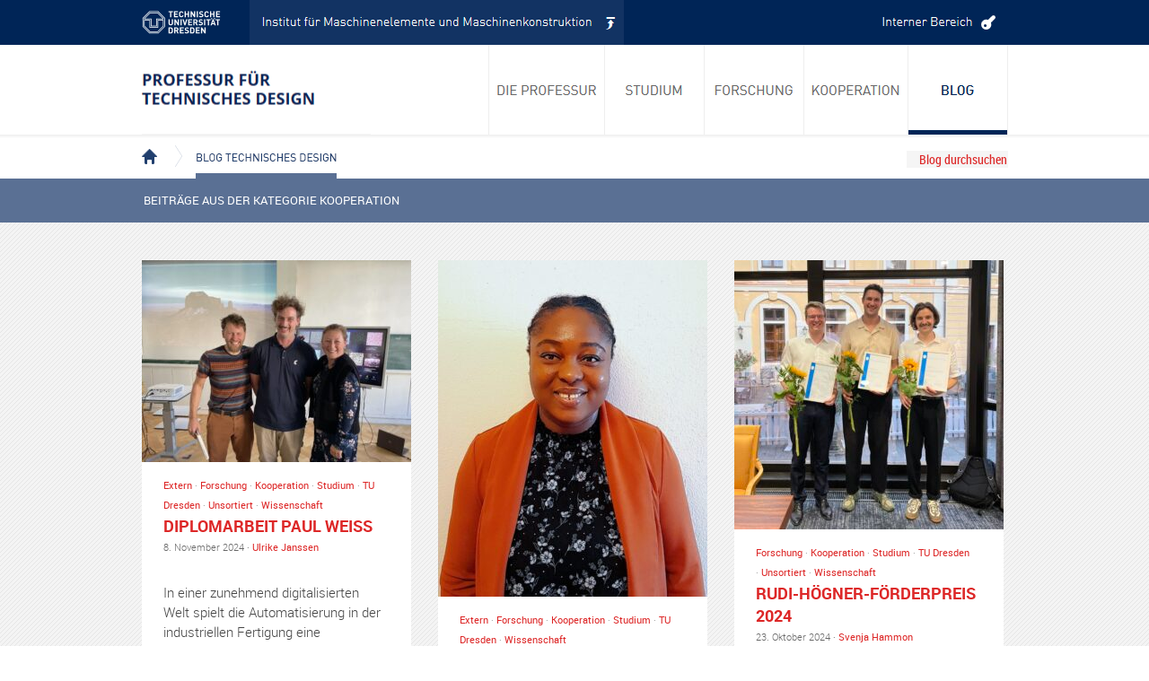

--- FILE ---
content_type: text/html; charset=UTF-8
request_url: http://technischesdesign.mw.tu-dresden.de/blog/category/tud/praxis/page/2/
body_size: 18767
content:

<!DOCTYPE html>
<html lang="de">
<head>  
  	<meta charset="UTF-8" />
    <link rel="pingback" href="http://technischesdesign.mw.tu-dresden.de/blog/xmlrpc.php" />
    <meta name="viewport" content="width=device-width, initial-scale=1, maximum-scale=1">
    <title>Kooperation &#124; Blog Technisches Design &#124; Page 2</title>

<link rel="profile" href="http://gmpg.org/xfn/11" />
<link rel="pingback" href="http://technischesdesign.mw.tu-dresden.de/blog/xmlrpc.php" />
    
    <meta name='robots' content='max-image-preview:large' />
<link rel='dns-prefetch' href='//cdn.jsdelivr.net' />
<link rel='dns-prefetch' href='//s.w.org' />
<link rel="alternate" type="application/rss+xml" title="Blog Technisches Design &raquo; Feed" href="http://technischesdesign.mw.tu-dresden.de/blog/feed/" />
<link rel="alternate" type="application/rss+xml" title="Blog Technisches Design &raquo; Kommentar-Feed" href="http://technischesdesign.mw.tu-dresden.de/blog/comments/feed/" />
<link rel="alternate" type="application/rss+xml" title="Blog Technisches Design &raquo; Kategorie-Feed für Kooperation" href="http://technischesdesign.mw.tu-dresden.de/blog/category/tud/praxis/feed/" />
<script type="text/javascript">
window._wpemojiSettings = {"baseUrl":"https:\/\/s.w.org\/images\/core\/emoji\/14.0.0\/72x72\/","ext":".png","svgUrl":"https:\/\/s.w.org\/images\/core\/emoji\/14.0.0\/svg\/","svgExt":".svg","source":{"concatemoji":"http:\/\/technischesdesign.mw.tu-dresden.de\/blog\/wp-includes\/js\/wp-emoji-release.min.js?ver=6.0.11"}};
/*! This file is auto-generated */
!function(e,a,t){var n,r,o,i=a.createElement("canvas"),p=i.getContext&&i.getContext("2d");function s(e,t){var a=String.fromCharCode,e=(p.clearRect(0,0,i.width,i.height),p.fillText(a.apply(this,e),0,0),i.toDataURL());return p.clearRect(0,0,i.width,i.height),p.fillText(a.apply(this,t),0,0),e===i.toDataURL()}function c(e){var t=a.createElement("script");t.src=e,t.defer=t.type="text/javascript",a.getElementsByTagName("head")[0].appendChild(t)}for(o=Array("flag","emoji"),t.supports={everything:!0,everythingExceptFlag:!0},r=0;r<o.length;r++)t.supports[o[r]]=function(e){if(!p||!p.fillText)return!1;switch(p.textBaseline="top",p.font="600 32px Arial",e){case"flag":return s([127987,65039,8205,9895,65039],[127987,65039,8203,9895,65039])?!1:!s([55356,56826,55356,56819],[55356,56826,8203,55356,56819])&&!s([55356,57332,56128,56423,56128,56418,56128,56421,56128,56430,56128,56423,56128,56447],[55356,57332,8203,56128,56423,8203,56128,56418,8203,56128,56421,8203,56128,56430,8203,56128,56423,8203,56128,56447]);case"emoji":return!s([129777,127995,8205,129778,127999],[129777,127995,8203,129778,127999])}return!1}(o[r]),t.supports.everything=t.supports.everything&&t.supports[o[r]],"flag"!==o[r]&&(t.supports.everythingExceptFlag=t.supports.everythingExceptFlag&&t.supports[o[r]]);t.supports.everythingExceptFlag=t.supports.everythingExceptFlag&&!t.supports.flag,t.DOMReady=!1,t.readyCallback=function(){t.DOMReady=!0},t.supports.everything||(n=function(){t.readyCallback()},a.addEventListener?(a.addEventListener("DOMContentLoaded",n,!1),e.addEventListener("load",n,!1)):(e.attachEvent("onload",n),a.attachEvent("onreadystatechange",function(){"complete"===a.readyState&&t.readyCallback()})),(e=t.source||{}).concatemoji?c(e.concatemoji):e.wpemoji&&e.twemoji&&(c(e.twemoji),c(e.wpemoji)))}(window,document,window._wpemojiSettings);
</script>
<style type="text/css">
img.wp-smiley,
img.emoji {
	display: inline !important;
	border: none !important;
	box-shadow: none !important;
	height: 1em !important;
	width: 1em !important;
	margin: 0 0.07em !important;
	vertical-align: -0.1em !important;
	background: none !important;
	padding: 0 !important;
}
</style>
	<link rel='stylesheet' id='wp-block-library-css'  href='http://technischesdesign.mw.tu-dresden.de/blog/wp-includes/css/dist/block-library/style.min.css?ver=6.0.11' type='text/css' media='all' />
<style id='global-styles-inline-css' type='text/css'>
body{--wp--preset--color--black: #000000;--wp--preset--color--cyan-bluish-gray: #abb8c3;--wp--preset--color--white: #ffffff;--wp--preset--color--pale-pink: #f78da7;--wp--preset--color--vivid-red: #cf2e2e;--wp--preset--color--luminous-vivid-orange: #ff6900;--wp--preset--color--luminous-vivid-amber: #fcb900;--wp--preset--color--light-green-cyan: #7bdcb5;--wp--preset--color--vivid-green-cyan: #00d084;--wp--preset--color--pale-cyan-blue: #8ed1fc;--wp--preset--color--vivid-cyan-blue: #0693e3;--wp--preset--color--vivid-purple: #9b51e0;--wp--preset--gradient--vivid-cyan-blue-to-vivid-purple: linear-gradient(135deg,rgba(6,147,227,1) 0%,rgb(155,81,224) 100%);--wp--preset--gradient--light-green-cyan-to-vivid-green-cyan: linear-gradient(135deg,rgb(122,220,180) 0%,rgb(0,208,130) 100%);--wp--preset--gradient--luminous-vivid-amber-to-luminous-vivid-orange: linear-gradient(135deg,rgba(252,185,0,1) 0%,rgba(255,105,0,1) 100%);--wp--preset--gradient--luminous-vivid-orange-to-vivid-red: linear-gradient(135deg,rgba(255,105,0,1) 0%,rgb(207,46,46) 100%);--wp--preset--gradient--very-light-gray-to-cyan-bluish-gray: linear-gradient(135deg,rgb(238,238,238) 0%,rgb(169,184,195) 100%);--wp--preset--gradient--cool-to-warm-spectrum: linear-gradient(135deg,rgb(74,234,220) 0%,rgb(151,120,209) 20%,rgb(207,42,186) 40%,rgb(238,44,130) 60%,rgb(251,105,98) 80%,rgb(254,248,76) 100%);--wp--preset--gradient--blush-light-purple: linear-gradient(135deg,rgb(255,206,236) 0%,rgb(152,150,240) 100%);--wp--preset--gradient--blush-bordeaux: linear-gradient(135deg,rgb(254,205,165) 0%,rgb(254,45,45) 50%,rgb(107,0,62) 100%);--wp--preset--gradient--luminous-dusk: linear-gradient(135deg,rgb(255,203,112) 0%,rgb(199,81,192) 50%,rgb(65,88,208) 100%);--wp--preset--gradient--pale-ocean: linear-gradient(135deg,rgb(255,245,203) 0%,rgb(182,227,212) 50%,rgb(51,167,181) 100%);--wp--preset--gradient--electric-grass: linear-gradient(135deg,rgb(202,248,128) 0%,rgb(113,206,126) 100%);--wp--preset--gradient--midnight: linear-gradient(135deg,rgb(2,3,129) 0%,rgb(40,116,252) 100%);--wp--preset--duotone--dark-grayscale: url('#wp-duotone-dark-grayscale');--wp--preset--duotone--grayscale: url('#wp-duotone-grayscale');--wp--preset--duotone--purple-yellow: url('#wp-duotone-purple-yellow');--wp--preset--duotone--blue-red: url('#wp-duotone-blue-red');--wp--preset--duotone--midnight: url('#wp-duotone-midnight');--wp--preset--duotone--magenta-yellow: url('#wp-duotone-magenta-yellow');--wp--preset--duotone--purple-green: url('#wp-duotone-purple-green');--wp--preset--duotone--blue-orange: url('#wp-duotone-blue-orange');--wp--preset--font-size--small: 13px;--wp--preset--font-size--medium: 20px;--wp--preset--font-size--large: 36px;--wp--preset--font-size--x-large: 42px;}.has-black-color{color: var(--wp--preset--color--black) !important;}.has-cyan-bluish-gray-color{color: var(--wp--preset--color--cyan-bluish-gray) !important;}.has-white-color{color: var(--wp--preset--color--white) !important;}.has-pale-pink-color{color: var(--wp--preset--color--pale-pink) !important;}.has-vivid-red-color{color: var(--wp--preset--color--vivid-red) !important;}.has-luminous-vivid-orange-color{color: var(--wp--preset--color--luminous-vivid-orange) !important;}.has-luminous-vivid-amber-color{color: var(--wp--preset--color--luminous-vivid-amber) !important;}.has-light-green-cyan-color{color: var(--wp--preset--color--light-green-cyan) !important;}.has-vivid-green-cyan-color{color: var(--wp--preset--color--vivid-green-cyan) !important;}.has-pale-cyan-blue-color{color: var(--wp--preset--color--pale-cyan-blue) !important;}.has-vivid-cyan-blue-color{color: var(--wp--preset--color--vivid-cyan-blue) !important;}.has-vivid-purple-color{color: var(--wp--preset--color--vivid-purple) !important;}.has-black-background-color{background-color: var(--wp--preset--color--black) !important;}.has-cyan-bluish-gray-background-color{background-color: var(--wp--preset--color--cyan-bluish-gray) !important;}.has-white-background-color{background-color: var(--wp--preset--color--white) !important;}.has-pale-pink-background-color{background-color: var(--wp--preset--color--pale-pink) !important;}.has-vivid-red-background-color{background-color: var(--wp--preset--color--vivid-red) !important;}.has-luminous-vivid-orange-background-color{background-color: var(--wp--preset--color--luminous-vivid-orange) !important;}.has-luminous-vivid-amber-background-color{background-color: var(--wp--preset--color--luminous-vivid-amber) !important;}.has-light-green-cyan-background-color{background-color: var(--wp--preset--color--light-green-cyan) !important;}.has-vivid-green-cyan-background-color{background-color: var(--wp--preset--color--vivid-green-cyan) !important;}.has-pale-cyan-blue-background-color{background-color: var(--wp--preset--color--pale-cyan-blue) !important;}.has-vivid-cyan-blue-background-color{background-color: var(--wp--preset--color--vivid-cyan-blue) !important;}.has-vivid-purple-background-color{background-color: var(--wp--preset--color--vivid-purple) !important;}.has-black-border-color{border-color: var(--wp--preset--color--black) !important;}.has-cyan-bluish-gray-border-color{border-color: var(--wp--preset--color--cyan-bluish-gray) !important;}.has-white-border-color{border-color: var(--wp--preset--color--white) !important;}.has-pale-pink-border-color{border-color: var(--wp--preset--color--pale-pink) !important;}.has-vivid-red-border-color{border-color: var(--wp--preset--color--vivid-red) !important;}.has-luminous-vivid-orange-border-color{border-color: var(--wp--preset--color--luminous-vivid-orange) !important;}.has-luminous-vivid-amber-border-color{border-color: var(--wp--preset--color--luminous-vivid-amber) !important;}.has-light-green-cyan-border-color{border-color: var(--wp--preset--color--light-green-cyan) !important;}.has-vivid-green-cyan-border-color{border-color: var(--wp--preset--color--vivid-green-cyan) !important;}.has-pale-cyan-blue-border-color{border-color: var(--wp--preset--color--pale-cyan-blue) !important;}.has-vivid-cyan-blue-border-color{border-color: var(--wp--preset--color--vivid-cyan-blue) !important;}.has-vivid-purple-border-color{border-color: var(--wp--preset--color--vivid-purple) !important;}.has-vivid-cyan-blue-to-vivid-purple-gradient-background{background: var(--wp--preset--gradient--vivid-cyan-blue-to-vivid-purple) !important;}.has-light-green-cyan-to-vivid-green-cyan-gradient-background{background: var(--wp--preset--gradient--light-green-cyan-to-vivid-green-cyan) !important;}.has-luminous-vivid-amber-to-luminous-vivid-orange-gradient-background{background: var(--wp--preset--gradient--luminous-vivid-amber-to-luminous-vivid-orange) !important;}.has-luminous-vivid-orange-to-vivid-red-gradient-background{background: var(--wp--preset--gradient--luminous-vivid-orange-to-vivid-red) !important;}.has-very-light-gray-to-cyan-bluish-gray-gradient-background{background: var(--wp--preset--gradient--very-light-gray-to-cyan-bluish-gray) !important;}.has-cool-to-warm-spectrum-gradient-background{background: var(--wp--preset--gradient--cool-to-warm-spectrum) !important;}.has-blush-light-purple-gradient-background{background: var(--wp--preset--gradient--blush-light-purple) !important;}.has-blush-bordeaux-gradient-background{background: var(--wp--preset--gradient--blush-bordeaux) !important;}.has-luminous-dusk-gradient-background{background: var(--wp--preset--gradient--luminous-dusk) !important;}.has-pale-ocean-gradient-background{background: var(--wp--preset--gradient--pale-ocean) !important;}.has-electric-grass-gradient-background{background: var(--wp--preset--gradient--electric-grass) !important;}.has-midnight-gradient-background{background: var(--wp--preset--gradient--midnight) !important;}.has-small-font-size{font-size: var(--wp--preset--font-size--small) !important;}.has-medium-font-size{font-size: var(--wp--preset--font-size--medium) !important;}.has-large-font-size{font-size: var(--wp--preset--font-size--large) !important;}.has-x-large-font-size{font-size: var(--wp--preset--font-size--x-large) !important;}
</style>
<link rel='stylesheet' id='style-css'  href='http://technischesdesign.mw.tu-dresden.de/blog/wp-content/themes/TD2016/style.css?ver=6.0.11' type='text/css' media='all' />
<script type='text/javascript' src='http://technischesdesign.mw.tu-dresden.de/blog/wp-includes/js/jquery/jquery.min.js?ver=3.6.0' id='jquery-core-js'></script>
<script type='text/javascript' src='http://technischesdesign.mw.tu-dresden.de/blog/wp-includes/js/jquery/jquery-migrate.min.js?ver=3.3.2' id='jquery-migrate-js'></script>
<link rel="https://api.w.org/" href="http://technischesdesign.mw.tu-dresden.de/blog/wp-json/" /><link rel="alternate" type="application/json" href="http://technischesdesign.mw.tu-dresden.de/blog/wp-json/wp/v2/categories/5" /><link rel="EditURI" type="application/rsd+xml" title="RSD" href="http://technischesdesign.mw.tu-dresden.de/blog/xmlrpc.php?rsd" />
<link rel="wlwmanifest" type="application/wlwmanifest+xml" href="http://technischesdesign.mw.tu-dresden.de/blog/wp-includes/wlwmanifest.xml" /> 
<meta name="generator" content="WordPress 6.0.11" />
<style type="text/css" id="custom-background-css">
body.custom-background { background-image: url("http://technischesdesign.mw.tu-dresden.de/blog/wp-content/themes/TD2016/images/wood.png"); background-position: left top; background-size: auto; background-repeat: repeat; background-attachment: scroll; }
</style>
	</head>
<script type="text/javascript">


      jQuery(document).ready(function(){
		jQuery(window).scroll(function(){
		    jQuery("#portal-breadcrumbscontainer").css("top",Math.max(0,150-jQuery(this).scrollTop()));
		});
      });
 
</script>

  <body class="archive paged category category-praxis category-5 custom-background paged-2 category-paged-2">

 	<!-- logo and navigation -->
	<div id="portal-topcontainer">
	<div id="portal-top">
		<h1 id="portal-logo">
		<a title="Zur Startseite der TU Dresden" href="https://tu-dresden.de/" class="portal-logo"> </a>
		</h1>
		<h1 id="portal-logo2">
		<a title="IMM" href="https://tu-dresden.de/ing/mw/imm" class="portal-logo2"> </a>
		</h1>
		<h1 id="portal-logo3">
		<a href="http://technischesdesign.mw.tu-dresden.de/blog/wp-admin/" target="_blank" alt="Administration & Redaktion" title="Administration & Redaktion" class="portal-logo3"> </a>
		</h1>
		<div class="clear"></div>	
	</div>
	</div>

	<div id="portal-midcontainer">
	<div id="portal-mid">
	<h1 id="portal-logo4">
		<a title="Website der Professur" href="https://tu-dresden.de/ing/mw/imm/td" class="portal-logo4"> </a>
		</h1>
	<h1 id="portal-logo9">
		<a title="Kooperation" href="http://technischesdesign.mw.tu-dresden.de/blog" class="portal-logo9"> </a>
		</h1>
	<h1 id="portal-logo8">
		<a title="Kooperation" href="https://tu-dresden.de/ing/maschinenwesen/imm/td/kooperation" class="portal-logo8"> </a>
		</h1>
	<h1 id="portal-logo7">
		<a title="Forschung" href="https://tu-dresden.de/ing/maschinenwesen/imm/td/forschung" class="portal-logo7"> </a>
		</h1>

	<h1 id="portal-logo6">
		<a title="Studium" href="https://tu-dresden.de/ing/maschinenwesen/imm/td/studium" class="portal-logo6"> </a>
		</h1>

	<h1 id="portal-logo5">
		<a title="Die Professur" href="https://tu-dresden.de/ing/maschinenwesen/imm/td/die-professur" class="portal-logo5"> </a>
		</h1>
		<div class="clear"></div>
	</div>
	</div>

<!-- Link Brotkrumen -->
	<div id="portal-breadcrumbscontainer">
		<div id="portal-breadcrumbs">
			<a href="https://tu-dresden.de/design" id="statichomelink"></a>
			<a href="http://technischesdesign.mw.tu-dresden.de/blog" id="hereweare">Blog Technisches Design</a>

		    	 
			<form method="get" id="newsearchform"  
			action="http://technischesdesign.mw.tu-dresden.de/blog/"> 
			<input type="text" value="Blog durchsuchen"  
			name="s" id="s" class="newsearchinput" 
			onblur="if (this.value == '')  
			{this.value = 'Blog durchsuchen';}"  
			onfocus="if (this.value == 'Blog durchsuchen')  
			{this.value = '';}" /> 
			<input type="hidden" id="searchsubmit" /> 
			</form>
		</div>

	</div>







<!--
 <nav id="site-navigation" class="main-nav" role="navigation">
    <div id="main-nav-wrapper"> 
    </div>
  </nav>  
<div class="clear"></div>

-->

	<div class="pagetitlecontainer"><h1 class="pagetitle">Beitr&auml;ge aus der Kategorie Kooperation</h1></div><div id="pushthewrap"></div>

<div id="wrap">
  <div id="header"></div>





<div id="post-area">

	

   		<div id="post-10040" class="post-10040 post type-post status-publish format-standard has-post-thumbnail hentry category-extern category-forschung category-praxis category-studieren category-tud category-unsortiert category-wissenschaft tag-abschlussarbeit tag-algorithmen tag-ausbildung tag-automatisierung tag-automatisierungsanlagen tag-designforschung tag-digitaler-zwilling tag-digitalisierung tag-diplomarbeit tag-fertigung tag-inbetriebnahme tag-industrierobotik tag-kalibrierung tag-prozessgenauigkeit tag-sim2real-gap tag-simulation tag-wandelbots">
		          <div class="pinbin-image"><a href="http://technischesdesign.mw.tu-dresden.de/blog/diplomarbeit-paul-weiss/"><img width="300" height="225" src="http://technischesdesign.mw.tu-dresden.de/blog/wp-content/uploads/Image-_3_1-300x225.jpg" class="attachment-summary-image size-summary-image wp-post-image" alt="" srcset="http://technischesdesign.mw.tu-dresden.de/blog/wp-content/uploads/Image-_3_1-300x225.jpg 300w, http://technischesdesign.mw.tu-dresden.de/blog/wp-content/uploads/Image-_3_1-250x188.jpg 250w, http://technischesdesign.mw.tu-dresden.de/blog/wp-content/uploads/Image-_3_1-500x375.jpg 500w, http://technischesdesign.mw.tu-dresden.de/blog/wp-content/uploads/Image-_3_1-768x576.jpg 768w, http://technischesdesign.mw.tu-dresden.de/blog/wp-content/uploads/Image-_3_1-1536x1152.jpg 1536w, http://technischesdesign.mw.tu-dresden.de/blog/wp-content/uploads/Image-_3_1-2048x1536.jpg 2048w, http://technischesdesign.mw.tu-dresden.de/blog/wp-content/uploads/Image-_3_1-750x563.jpg 750w" sizes="(max-width: 300px) 100vw, 300px" /></a></div>
          <div class="pinbin-category"><p><a href="http://technischesdesign.mw.tu-dresden.de/blog/category/extern/" rel="category tag">Extern</a>, <a href="http://technischesdesign.mw.tu-dresden.de/blog/category/tud/forschung/" rel="category tag">Forschung</a>, <a href="http://technischesdesign.mw.tu-dresden.de/blog/category/tud/praxis/" rel="category tag">Kooperation</a>, <a href="http://technischesdesign.mw.tu-dresden.de/blog/category/tud/studieren/" rel="category tag">Studium</a>, <a href="http://technischesdesign.mw.tu-dresden.de/blog/category/tud/" rel="category tag">TU Dresden</a>, <a href="http://technischesdesign.mw.tu-dresden.de/blog/category/unsortiert/" rel="category tag">Unsortiert</a>, <a href="http://technischesdesign.mw.tu-dresden.de/blog/category/wissenschaft/" rel="category tag">Wissenschaft</a></p></div>
       
		  




       			<div class="pinbin-copy">
<p class="pinbin-tinycategory"><a href="http://technischesdesign.mw.tu-dresden.de/blog/category/extern/" rel="category tag">Extern</a> &middot <a href="http://technischesdesign.mw.tu-dresden.de/blog/category/tud/forschung/" rel="category tag">Forschung</a> &middot <a href="http://technischesdesign.mw.tu-dresden.de/blog/category/tud/praxis/" rel="category tag">Kooperation</a> &middot <a href="http://technischesdesign.mw.tu-dresden.de/blog/category/tud/studieren/" rel="category tag">Studium</a> &middot <a href="http://technischesdesign.mw.tu-dresden.de/blog/category/tud/" rel="category tag">TU Dresden</a> &middot <a href="http://technischesdesign.mw.tu-dresden.de/blog/category/unsortiert/" rel="category tag">Unsortiert</a> &middot <a href="http://technischesdesign.mw.tu-dresden.de/blog/category/wissenschaft/" rel="category tag">Wissenschaft</a></p><h2><a class="front-link" href="http://technischesdesign.mw.tu-dresden.de/blog/diplomarbeit-paul-weiss/">Diplomarbeit Paul Weiss</a></h2>
                <p class="pinbin-date">8. November 2024 &middot; <a href="http://technischesdesign.mw.tu-dresden.de/blog/author/ulrike-janssen/" title="Beiträge von Ulrike Janssen" rel="author">Ulrike Janssen</a> 
  </p>

                  <p>In einer zunehmend digitalisierten Welt spielt die Automatisierung in der industriellen Fertigung eine wesentliche Rolle. Die wachsende Zahl von Industrierobotern bietet neue Potenziale, bringt jedoch auch Herausforderungen mit sich: Die Programmierung und Inbetriebnahme von Automatisierungslösungen bleibt eine komplexe und zeitintensive Aufgabe, die oft speziell geschulte Fachkräfte erfordert. Durch die Verknüpfung des Wandelbots Operating System (WOS) [&hellip;]</p>
 

<div class="pinbin-sociallinks">
			<a title="Weitersagen auf Facebook" href="https://www.facebook.com/sharer/sharer.php?u=http://technischesdesign.mw.tu-dresden.de/blog/diplomarbeit-paul-weiss/&t=Diplomarbeit Paul Weiss" target="_blank" class="sociallink"><img src="http://technischesdesign.mw.tu-dresden.de/blog/wp-content/themes/tdesign_v0_4/files/bfacebook.png" border="0" class="sociallinkimg" alt="f"></a>
			<a title="Weitersagen auf google+" href="https://plus.google.com/share?url=http://technischesdesign.mw.tu-dresden.de/blog/diplomarbeit-paul-weiss/" target="_blank" class="sociallink"><img src="http://technischesdesign.mw.tu-dresden.de/blog/wp-content/themes/tdesign_v0_4/files/bgoogle_plus.png" border="0" class="sociallinkimg" alt="g+"></a>
			<a title="Zwitschern" href="https://twitter.com/intent/tweet?hashtags=technischesdesign&text=Diplomarbeit Paul Weiss&tw_p=tweetbutton&url=http://technischesdesign.mw.tu-dresden.de/blog/diplomarbeit-paul-weiss/" target="_blank" class="sociallink"><img src="http://technischesdesign.mw.tu-dresden.de/blog/wp-content/themes/tdesign_v0_4/files/btwitter.png" border="0" class="sociallinkimg" alt="t"></a>
			<a title="Weitersagen auf Xing" href="https://www.xing.com/social_plugins/share/new?url=http://technischesdesign.mw.tu-dresden.de/blog/diplomarbeit-paul-weiss/" target="_blank" class="sociallink"><img src="http://technischesdesign.mw.tu-dresden.de/blog/wp-content/themes/tdesign_v0_4/files/bxing.png" border="0" class="sociallinkimg" alt="x"></a>
			<a title="Weitersagen auf LinkedIn" href="http://www.linkedin.com/shareArticle?mini=true&url=http://technischesdesign.mw.tu-dresden.de/blog/diplomarbeit-paul-weiss/&title=Diplomarbeit Paul Weiss" target="_blank" class="sociallink"><img src="http://technischesdesign.mw.tu-dresden.de/blog/wp-content/themes/tdesign_v0_4/files/blinkedin.png" border="0" class="sociallinkimg" alt="in"></a>
			<a title="Weitersagen per Email" href="mailto:&subject=Diplomarbeit Paul Weiss&body=Blog Technisches Design: http://technischesdesign.mw.tu-dresden.de/blog/diplomarbeit-paul-weiss/" class="sociallink"><img src="http://technischesdesign.mw.tu-dresden.de/blog/wp-content/themes/tdesign_v0_4/files/bemail7.png" border="0" class="sociallinkimg" alt="mail"></a>
		</div>


               <p class="pinbin-link"><a href="http://technischesdesign.mw.tu-dresden.de/blog/diplomarbeit-paul-weiss/">&rsaquo; Weiterlesen</a></p>
         </div>
       </div>
       
	

   		<div id="post-10017" class="post-10017 post type-post status-publish format-standard has-post-thumbnail hentry category-extern category-forschung category-praxis category-studieren category-tud category-wissenschaft tag-ausbildung tag-austausch tag-dank tag-doktorandin tag-gastwissenschaftlerin tag-internationalisierung tag-kanada tag-kooperation tag-partnerschaft tag-ph-d tag-rueckblick tag-weiterbildung">
		          <div class="pinbin-image"><a href="http://technischesdesign.mw.tu-dresden.de/blog/gastwissenschaftlerin-aus-kanada-am-td/"><img width="300" height="375" src="http://technischesdesign.mw.tu-dresden.de/blog/wp-content/uploads/IMG-20241023-WA0006_2-300x375.jpg" class="attachment-summary-image size-summary-image wp-post-image" alt="" loading="lazy" srcset="http://technischesdesign.mw.tu-dresden.de/blog/wp-content/uploads/IMG-20241023-WA0006_2-300x375.jpg 300w, http://technischesdesign.mw.tu-dresden.de/blog/wp-content/uploads/IMG-20241023-WA0006_2-250x313.jpg 250w, http://technischesdesign.mw.tu-dresden.de/blog/wp-content/uploads/IMG-20241023-WA0006_2-480x600.jpg 480w, http://technischesdesign.mw.tu-dresden.de/blog/wp-content/uploads/IMG-20241023-WA0006_2-768x960.jpg 768w, http://technischesdesign.mw.tu-dresden.de/blog/wp-content/uploads/IMG-20241023-WA0006_2-750x938.jpg 750w, http://technischesdesign.mw.tu-dresden.de/blog/wp-content/uploads/IMG-20241023-WA0006_2.jpg 1080w" sizes="(max-width: 300px) 100vw, 300px" /></a></div>
          <div class="pinbin-category"><p><a href="http://technischesdesign.mw.tu-dresden.de/blog/category/extern/" rel="category tag">Extern</a>, <a href="http://technischesdesign.mw.tu-dresden.de/blog/category/tud/forschung/" rel="category tag">Forschung</a>, <a href="http://technischesdesign.mw.tu-dresden.de/blog/category/tud/praxis/" rel="category tag">Kooperation</a>, <a href="http://technischesdesign.mw.tu-dresden.de/blog/category/tud/studieren/" rel="category tag">Studium</a>, <a href="http://technischesdesign.mw.tu-dresden.de/blog/category/tud/" rel="category tag">TU Dresden</a>, <a href="http://technischesdesign.mw.tu-dresden.de/blog/category/wissenschaft/" rel="category tag">Wissenschaft</a></p></div>
       
		  




       			<div class="pinbin-copy">
<p class="pinbin-tinycategory"><a href="http://technischesdesign.mw.tu-dresden.de/blog/category/extern/" rel="category tag">Extern</a> &middot <a href="http://technischesdesign.mw.tu-dresden.de/blog/category/tud/forschung/" rel="category tag">Forschung</a> &middot <a href="http://technischesdesign.mw.tu-dresden.de/blog/category/tud/praxis/" rel="category tag">Kooperation</a> &middot <a href="http://technischesdesign.mw.tu-dresden.de/blog/category/tud/studieren/" rel="category tag">Studium</a> &middot <a href="http://technischesdesign.mw.tu-dresden.de/blog/category/tud/" rel="category tag">TU Dresden</a> &middot <a href="http://technischesdesign.mw.tu-dresden.de/blog/category/wissenschaft/" rel="category tag">Wissenschaft</a></p><h2><a class="front-link" href="http://technischesdesign.mw.tu-dresden.de/blog/gastwissenschaftlerin-aus-kanada-am-td/">Gastwissenschaftlerin aus Kanada am td</a></h2>
                <p class="pinbin-date">5. November 2024 &middot; <a href="http://technischesdesign.mw.tu-dresden.de/blog/author/ulrike-janssen/" title="Beiträge von Ulrike Janssen" rel="author">Ulrike Janssen</a> 
  </p>

                  <p>Anita Ezeagba, Doktorandin der Biosystemtechnik an der Universität von Manitoba in Winnipeg, Kanada, verbrachte den Oktober als Gastwissenschaftlerin an unserer Professur. Über ihren Aufenthalt schrieb sie: A research visit to the University of Technology, Dresden (Technische Universität Dresden — TUD), has been a transformative milestone in my academic journey. It has significantly shaped my research [&hellip;]</p>
 

<div class="pinbin-sociallinks">
			<a title="Weitersagen auf Facebook" href="https://www.facebook.com/sharer/sharer.php?u=http://technischesdesign.mw.tu-dresden.de/blog/gastwissenschaftlerin-aus-kanada-am-td/&t=Gastwissenschaftlerin aus Kanada am td" target="_blank" class="sociallink"><img src="http://technischesdesign.mw.tu-dresden.de/blog/wp-content/themes/tdesign_v0_4/files/bfacebook.png" border="0" class="sociallinkimg" alt="f"></a>
			<a title="Weitersagen auf google+" href="https://plus.google.com/share?url=http://technischesdesign.mw.tu-dresden.de/blog/gastwissenschaftlerin-aus-kanada-am-td/" target="_blank" class="sociallink"><img src="http://technischesdesign.mw.tu-dresden.de/blog/wp-content/themes/tdesign_v0_4/files/bgoogle_plus.png" border="0" class="sociallinkimg" alt="g+"></a>
			<a title="Zwitschern" href="https://twitter.com/intent/tweet?hashtags=technischesdesign&text=Gastwissenschaftlerin aus Kanada am td&tw_p=tweetbutton&url=http://technischesdesign.mw.tu-dresden.de/blog/gastwissenschaftlerin-aus-kanada-am-td/" target="_blank" class="sociallink"><img src="http://technischesdesign.mw.tu-dresden.de/blog/wp-content/themes/tdesign_v0_4/files/btwitter.png" border="0" class="sociallinkimg" alt="t"></a>
			<a title="Weitersagen auf Xing" href="https://www.xing.com/social_plugins/share/new?url=http://technischesdesign.mw.tu-dresden.de/blog/gastwissenschaftlerin-aus-kanada-am-td/" target="_blank" class="sociallink"><img src="http://technischesdesign.mw.tu-dresden.de/blog/wp-content/themes/tdesign_v0_4/files/bxing.png" border="0" class="sociallinkimg" alt="x"></a>
			<a title="Weitersagen auf LinkedIn" href="http://www.linkedin.com/shareArticle?mini=true&url=http://technischesdesign.mw.tu-dresden.de/blog/gastwissenschaftlerin-aus-kanada-am-td/&title=Gastwissenschaftlerin aus Kanada am td" target="_blank" class="sociallink"><img src="http://technischesdesign.mw.tu-dresden.de/blog/wp-content/themes/tdesign_v0_4/files/blinkedin.png" border="0" class="sociallinkimg" alt="in"></a>
			<a title="Weitersagen per Email" href="mailto:&subject=Gastwissenschaftlerin aus Kanada am td&body=Blog Technisches Design: http://technischesdesign.mw.tu-dresden.de/blog/gastwissenschaftlerin-aus-kanada-am-td/" class="sociallink"><img src="http://technischesdesign.mw.tu-dresden.de/blog/wp-content/themes/tdesign_v0_4/files/bemail7.png" border="0" class="sociallinkimg" alt="mail"></a>
		</div>


               <p class="pinbin-link"><a href="http://technischesdesign.mw.tu-dresden.de/blog/gastwissenschaftlerin-aus-kanada-am-td/">&rsaquo; Weiterlesen</a></p>
         </div>
       </div>
       
	

   		<div id="post-9906" class="post-9906 post type-post status-publish format-standard has-post-thumbnail hentry category-forschung category-praxis category-studieren category-tud category-unsortiert category-wissenschaft tag-ausbildung tag-ceti tag-designforschung tag-diplomarbeit tag-feldrobotik tag-feldschwarm tag-hmd tag-hmi tag-kollaboration tag-mlp tag-mvp tag-physiotherapie tag-preis tag-produktentwicklung tag-prototyp tag-rudi-hoegner-foerderpreis tag-usability tag-ux-2 tag-vr tag-wearable tag-xr">
		          <div class="pinbin-image"><a href="http://technischesdesign.mw.tu-dresden.de/blog/rudi-hoegner-foerderpreis-2024/"><img width="300" height="300" src="http://technischesdesign.mw.tu-dresden.de/blog/wp-content/uploads/Rudi-Hoegner-Preis-Quadratisch-300x300.jpg" class="attachment-summary-image size-summary-image wp-post-image" alt="" loading="lazy" srcset="http://technischesdesign.mw.tu-dresden.de/blog/wp-content/uploads/Rudi-Hoegner-Preis-Quadratisch-300x300.jpg 300w, http://technischesdesign.mw.tu-dresden.de/blog/wp-content/uploads/Rudi-Hoegner-Preis-Quadratisch-250x250.jpg 250w, http://technischesdesign.mw.tu-dresden.de/blog/wp-content/uploads/Rudi-Hoegner-Preis-Quadratisch-500x500.jpg 500w, http://technischesdesign.mw.tu-dresden.de/blog/wp-content/uploads/Rudi-Hoegner-Preis-Quadratisch-768x768.jpg 768w, http://technischesdesign.mw.tu-dresden.de/blog/wp-content/uploads/Rudi-Hoegner-Preis-Quadratisch-1536x1536.jpg 1536w, http://technischesdesign.mw.tu-dresden.de/blog/wp-content/uploads/Rudi-Hoegner-Preis-Quadratisch-2048x2048.jpg 2048w, http://technischesdesign.mw.tu-dresden.de/blog/wp-content/uploads/Rudi-Hoegner-Preis-Quadratisch-750x750.jpg 750w" sizes="(max-width: 300px) 100vw, 300px" /></a></div>
          <div class="pinbin-category"><p><a href="http://technischesdesign.mw.tu-dresden.de/blog/category/tud/forschung/" rel="category tag">Forschung</a>, <a href="http://technischesdesign.mw.tu-dresden.de/blog/category/tud/praxis/" rel="category tag">Kooperation</a>, <a href="http://technischesdesign.mw.tu-dresden.de/blog/category/tud/studieren/" rel="category tag">Studium</a>, <a href="http://technischesdesign.mw.tu-dresden.de/blog/category/tud/" rel="category tag">TU Dresden</a>, <a href="http://technischesdesign.mw.tu-dresden.de/blog/category/unsortiert/" rel="category tag">Unsortiert</a>, <a href="http://technischesdesign.mw.tu-dresden.de/blog/category/wissenschaft/" rel="category tag">Wissenschaft</a></p></div>
       
		  




       			<div class="pinbin-copy">
<p class="pinbin-tinycategory"><a href="http://technischesdesign.mw.tu-dresden.de/blog/category/tud/forschung/" rel="category tag">Forschung</a> &middot <a href="http://technischesdesign.mw.tu-dresden.de/blog/category/tud/praxis/" rel="category tag">Kooperation</a> &middot <a href="http://technischesdesign.mw.tu-dresden.de/blog/category/tud/studieren/" rel="category tag">Studium</a> &middot <a href="http://technischesdesign.mw.tu-dresden.de/blog/category/tud/" rel="category tag">TU Dresden</a> &middot <a href="http://technischesdesign.mw.tu-dresden.de/blog/category/unsortiert/" rel="category tag">Unsortiert</a> &middot <a href="http://technischesdesign.mw.tu-dresden.de/blog/category/wissenschaft/" rel="category tag">Wissenschaft</a></p><h2><a class="front-link" href="http://technischesdesign.mw.tu-dresden.de/blog/rudi-hoegner-foerderpreis-2024/">Rudi-Högner-Förderpreis 2024</a></h2>
                <p class="pinbin-date">23. Oktober 2024 &middot; <a href="http://technischesdesign.mw.tu-dresden.de/blog/author/svenja-hammon/" title="Beiträge von Svenja Hammon" rel="author">Svenja Hammon</a> 
  </p>

                  <p>Wir gratulieren herzlich Frederic Benken, Simon Schmitt und Stefan Teubner als Preisträger des diesjährigen Rudi-Högner-Förderpreises! Einmal im Jahr wird der nach dem Industriedesigner benannten Preis an Studierende verliehen, um ihre herausragende Arbeit zu würdigen. Rudi Högner war Mitbegrüder des Industriedesigns in der damaligen DDR. Er bildete Ingenieure mit Fokus auf Design aus und bekam eine [&hellip;]</p>
 

<div class="pinbin-sociallinks">
			<a title="Weitersagen auf Facebook" href="https://www.facebook.com/sharer/sharer.php?u=http://technischesdesign.mw.tu-dresden.de/blog/rudi-hoegner-foerderpreis-2024/&t=Rudi-Högner-Förderpreis 2024" target="_blank" class="sociallink"><img src="http://technischesdesign.mw.tu-dresden.de/blog/wp-content/themes/tdesign_v0_4/files/bfacebook.png" border="0" class="sociallinkimg" alt="f"></a>
			<a title="Weitersagen auf google+" href="https://plus.google.com/share?url=http://technischesdesign.mw.tu-dresden.de/blog/rudi-hoegner-foerderpreis-2024/" target="_blank" class="sociallink"><img src="http://technischesdesign.mw.tu-dresden.de/blog/wp-content/themes/tdesign_v0_4/files/bgoogle_plus.png" border="0" class="sociallinkimg" alt="g+"></a>
			<a title="Zwitschern" href="https://twitter.com/intent/tweet?hashtags=technischesdesign&text=Rudi-Högner-Förderpreis 2024&tw_p=tweetbutton&url=http://technischesdesign.mw.tu-dresden.de/blog/rudi-hoegner-foerderpreis-2024/" target="_blank" class="sociallink"><img src="http://technischesdesign.mw.tu-dresden.de/blog/wp-content/themes/tdesign_v0_4/files/btwitter.png" border="0" class="sociallinkimg" alt="t"></a>
			<a title="Weitersagen auf Xing" href="https://www.xing.com/social_plugins/share/new?url=http://technischesdesign.mw.tu-dresden.de/blog/rudi-hoegner-foerderpreis-2024/" target="_blank" class="sociallink"><img src="http://technischesdesign.mw.tu-dresden.de/blog/wp-content/themes/tdesign_v0_4/files/bxing.png" border="0" class="sociallinkimg" alt="x"></a>
			<a title="Weitersagen auf LinkedIn" href="http://www.linkedin.com/shareArticle?mini=true&url=http://technischesdesign.mw.tu-dresden.de/blog/rudi-hoegner-foerderpreis-2024/&title=Rudi-Högner-Förderpreis 2024" target="_blank" class="sociallink"><img src="http://technischesdesign.mw.tu-dresden.de/blog/wp-content/themes/tdesign_v0_4/files/blinkedin.png" border="0" class="sociallinkimg" alt="in"></a>
			<a title="Weitersagen per Email" href="mailto:&subject=Rudi-Högner-Förderpreis 2024&body=Blog Technisches Design: http://technischesdesign.mw.tu-dresden.de/blog/rudi-hoegner-foerderpreis-2024/" class="sociallink"><img src="http://technischesdesign.mw.tu-dresden.de/blog/wp-content/themes/tdesign_v0_4/files/bemail7.png" border="0" class="sociallinkimg" alt="mail"></a>
		</div>


               <p class="pinbin-link"><a href="http://technischesdesign.mw.tu-dresden.de/blog/rudi-hoegner-foerderpreis-2024/">&rsaquo; Weiterlesen</a></p>
         </div>
       </div>
       
	

   		<div id="post-9868" class="post-9868 post type-post status-publish format-standard has-post-thumbnail hentry category-extern category-forschung category-praxis category-tud category-wissenschaft tag-automatisierung tag-bewaessserung tag-design tag-garten tag-interdisziplinar tag-klimawandel tag-produktentwicklung tag-prototyp tag-robotik">
		          <div class="pinbin-image"><a href="http://technischesdesign.mw.tu-dresden.de/blog/technisches-design-fuer-die-anpassung-an-den-klimawandel-vom-td-mitentwickelter-giessroboter-in-pillnitz-vorgestellt/"><img width="300" height="200" src="http://technischesdesign.mw.tu-dresden.de/blog/wp-content/uploads/Klimawandel-in-historischen-Gaerten-Reportage-060-R6021522_websize-300x200.jpg" class="attachment-summary-image size-summary-image wp-post-image" alt="" loading="lazy" srcset="http://technischesdesign.mw.tu-dresden.de/blog/wp-content/uploads/Klimawandel-in-historischen-Gaerten-Reportage-060-R6021522_websize-300x200.jpg 300w, http://technischesdesign.mw.tu-dresden.de/blog/wp-content/uploads/Klimawandel-in-historischen-Gaerten-Reportage-060-R6021522_websize-250x167.jpg 250w, http://technischesdesign.mw.tu-dresden.de/blog/wp-content/uploads/Klimawandel-in-historischen-Gaerten-Reportage-060-R6021522_websize-500x333.jpg 500w, http://technischesdesign.mw.tu-dresden.de/blog/wp-content/uploads/Klimawandel-in-historischen-Gaerten-Reportage-060-R6021522_websize-150x100.jpg 150w, http://technischesdesign.mw.tu-dresden.de/blog/wp-content/uploads/Klimawandel-in-historischen-Gaerten-Reportage-060-R6021522_websize-768x512.jpg 768w, http://technischesdesign.mw.tu-dresden.de/blog/wp-content/uploads/Klimawandel-in-historischen-Gaerten-Reportage-060-R6021522_websize-1536x1024.jpg 1536w, http://technischesdesign.mw.tu-dresden.de/blog/wp-content/uploads/Klimawandel-in-historischen-Gaerten-Reportage-060-R6021522_websize-750x500.jpg 750w, http://technischesdesign.mw.tu-dresden.de/blog/wp-content/uploads/Klimawandel-in-historischen-Gaerten-Reportage-060-R6021522_websize.jpg 1600w" sizes="(max-width: 300px) 100vw, 300px" /></a></div>
          <div class="pinbin-category"><p><a href="http://technischesdesign.mw.tu-dresden.de/blog/category/extern/" rel="category tag">Extern</a>, <a href="http://technischesdesign.mw.tu-dresden.de/blog/category/tud/forschung/" rel="category tag">Forschung</a>, <a href="http://technischesdesign.mw.tu-dresden.de/blog/category/tud/praxis/" rel="category tag">Kooperation</a>, <a href="http://technischesdesign.mw.tu-dresden.de/blog/category/tud/" rel="category tag">TU Dresden</a>, <a href="http://technischesdesign.mw.tu-dresden.de/blog/category/wissenschaft/" rel="category tag">Wissenschaft</a></p></div>
       
		  




       			<div class="pinbin-copy">
<p class="pinbin-tinycategory"><a href="http://technischesdesign.mw.tu-dresden.de/blog/category/extern/" rel="category tag">Extern</a> &middot <a href="http://technischesdesign.mw.tu-dresden.de/blog/category/tud/forschung/" rel="category tag">Forschung</a> &middot <a href="http://technischesdesign.mw.tu-dresden.de/blog/category/tud/praxis/" rel="category tag">Kooperation</a> &middot <a href="http://technischesdesign.mw.tu-dresden.de/blog/category/tud/" rel="category tag">TU Dresden</a> &middot <a href="http://technischesdesign.mw.tu-dresden.de/blog/category/wissenschaft/" rel="category tag">Wissenschaft</a></p><h2><a class="front-link" href="http://technischesdesign.mw.tu-dresden.de/blog/technisches-design-fuer-die-anpassung-an-den-klimawandel-vom-td-mitentwickelter-giessroboter-in-pillnitz-vorgestellt/">Technisches Design für die Anpassung an den Klimawandel &#8211; vom td mitentwickelter Gießroboter in Pillnitz vorgestellt</a></h2>
                <p class="pinbin-date">30. August 2024 &middot; <a href="http://technischesdesign.mw.tu-dresden.de/blog/author/ulrike-janssen/" title="Beiträge von Ulrike Janssen" rel="author">Ulrike Janssen</a> 
  </p>

                  <p>Der Prototyp eines halbautonomen Gießroboters ist für erste Testfahrten im Schlosspark Pillnitz unterwegs. Konzipiert und gebaut wurde er in der fast dreijährigen Entwicklungsphase von acht Projektmitarbeitern der Professur für Technisches Design und der Barkhausen Institut gGmbH zusammen mit dem Gärtnerteam aus Pillnitz und Verantwortlichen der Staatliche Schlösser, Burgen und Gärten Sachsen gGmbH (SBG). Die SBG [&hellip;]</p>
 

<div class="pinbin-sociallinks">
			<a title="Weitersagen auf Facebook" href="https://www.facebook.com/sharer/sharer.php?u=http://technischesdesign.mw.tu-dresden.de/blog/technisches-design-fuer-die-anpassung-an-den-klimawandel-vom-td-mitentwickelter-giessroboter-in-pillnitz-vorgestellt/&t=Technisches Design für die Anpassung an den Klimawandel &#8211; vom td mitentwickelter Gießroboter in Pillnitz vorgestellt" target="_blank" class="sociallink"><img src="http://technischesdesign.mw.tu-dresden.de/blog/wp-content/themes/tdesign_v0_4/files/bfacebook.png" border="0" class="sociallinkimg" alt="f"></a>
			<a title="Weitersagen auf google+" href="https://plus.google.com/share?url=http://technischesdesign.mw.tu-dresden.de/blog/technisches-design-fuer-die-anpassung-an-den-klimawandel-vom-td-mitentwickelter-giessroboter-in-pillnitz-vorgestellt/" target="_blank" class="sociallink"><img src="http://technischesdesign.mw.tu-dresden.de/blog/wp-content/themes/tdesign_v0_4/files/bgoogle_plus.png" border="0" class="sociallinkimg" alt="g+"></a>
			<a title="Zwitschern" href="https://twitter.com/intent/tweet?hashtags=technischesdesign&text=Technisches Design für die Anpassung an den Klimawandel &#8211; vom td mitentwickelter Gießroboter in Pillnitz vorgestellt&tw_p=tweetbutton&url=http://technischesdesign.mw.tu-dresden.de/blog/technisches-design-fuer-die-anpassung-an-den-klimawandel-vom-td-mitentwickelter-giessroboter-in-pillnitz-vorgestellt/" target="_blank" class="sociallink"><img src="http://technischesdesign.mw.tu-dresden.de/blog/wp-content/themes/tdesign_v0_4/files/btwitter.png" border="0" class="sociallinkimg" alt="t"></a>
			<a title="Weitersagen auf Xing" href="https://www.xing.com/social_plugins/share/new?url=http://technischesdesign.mw.tu-dresden.de/blog/technisches-design-fuer-die-anpassung-an-den-klimawandel-vom-td-mitentwickelter-giessroboter-in-pillnitz-vorgestellt/" target="_blank" class="sociallink"><img src="http://technischesdesign.mw.tu-dresden.de/blog/wp-content/themes/tdesign_v0_4/files/bxing.png" border="0" class="sociallinkimg" alt="x"></a>
			<a title="Weitersagen auf LinkedIn" href="http://www.linkedin.com/shareArticle?mini=true&url=http://technischesdesign.mw.tu-dresden.de/blog/technisches-design-fuer-die-anpassung-an-den-klimawandel-vom-td-mitentwickelter-giessroboter-in-pillnitz-vorgestellt/&title=Technisches Design für die Anpassung an den Klimawandel &#8211; vom td mitentwickelter Gießroboter in Pillnitz vorgestellt" target="_blank" class="sociallink"><img src="http://technischesdesign.mw.tu-dresden.de/blog/wp-content/themes/tdesign_v0_4/files/blinkedin.png" border="0" class="sociallinkimg" alt="in"></a>
			<a title="Weitersagen per Email" href="mailto:&subject=Technisches Design für die Anpassung an den Klimawandel &#8211; vom td mitentwickelter Gießroboter in Pillnitz vorgestellt&body=Blog Technisches Design: http://technischesdesign.mw.tu-dresden.de/blog/technisches-design-fuer-die-anpassung-an-den-klimawandel-vom-td-mitentwickelter-giessroboter-in-pillnitz-vorgestellt/" class="sociallink"><img src="http://technischesdesign.mw.tu-dresden.de/blog/wp-content/themes/tdesign_v0_4/files/bemail7.png" border="0" class="sociallinkimg" alt="mail"></a>
		</div>


               <p class="pinbin-link"><a href="http://technischesdesign.mw.tu-dresden.de/blog/technisches-design-fuer-die-anpassung-an-den-klimawandel-vom-td-mitentwickelter-giessroboter-in-pillnitz-vorgestellt/">&rsaquo; Weiterlesen</a></p>
         </div>
       </div>
       
	

   		<div id="post-9818" class="post-9818 post type-post status-publish format-standard has-post-thumbnail hentry category-forschung category-praxis category-tud category-wissenschaft tag-ausbildung tag-ceti tag-chirurgie tag-design tag-gestaltung tag-industrialdesignengineering tag-industriedesign tag-kraft tag-laparoskopie tag-medizin tag-minimalinvasiv tag-paper tag-produktdesign tag-taktil tag-td tag-technischesdesign tag-tud tag-vibrationsfeedback">
		          <div class="pinbin-image"><a href="http://technischesdesign.mw.tu-dresden.de/blog/interdisziplinaeres-paper-mit-td-beteiligung-zu-taktilem-feedback-fuer-die-laparoskopische-ausbildung/"><img width="300" height="111" src="http://technischesdesign.mw.tu-dresden.de/blog/wp-content/uploads/CeTI-Paper2_Lisa-300x111.png" class="attachment-summary-image size-summary-image wp-post-image" alt="" loading="lazy" srcset="http://technischesdesign.mw.tu-dresden.de/blog/wp-content/uploads/CeTI-Paper2_Lisa-300x111.png 300w, http://technischesdesign.mw.tu-dresden.de/blog/wp-content/uploads/CeTI-Paper2_Lisa-250x92.png 250w, http://technischesdesign.mw.tu-dresden.de/blog/wp-content/uploads/CeTI-Paper2_Lisa-500x185.png 500w, http://technischesdesign.mw.tu-dresden.de/blog/wp-content/uploads/CeTI-Paper2_Lisa-768x284.png 768w, http://technischesdesign.mw.tu-dresden.de/blog/wp-content/uploads/CeTI-Paper2_Lisa-1536x568.png 1536w, http://technischesdesign.mw.tu-dresden.de/blog/wp-content/uploads/CeTI-Paper2_Lisa-750x277.png 750w, http://technischesdesign.mw.tu-dresden.de/blog/wp-content/uploads/CeTI-Paper2_Lisa.png 1648w" sizes="(max-width: 300px) 100vw, 300px" /></a></div>
          <div class="pinbin-category"><p><a href="http://technischesdesign.mw.tu-dresden.de/blog/category/tud/forschung/" rel="category tag">Forschung</a>, <a href="http://technischesdesign.mw.tu-dresden.de/blog/category/tud/praxis/" rel="category tag">Kooperation</a>, <a href="http://technischesdesign.mw.tu-dresden.de/blog/category/tud/" rel="category tag">TU Dresden</a>, <a href="http://technischesdesign.mw.tu-dresden.de/blog/category/wissenschaft/" rel="category tag">Wissenschaft</a></p></div>
       
		  




       			<div class="pinbin-copy">
<p class="pinbin-tinycategory"><a href="http://technischesdesign.mw.tu-dresden.de/blog/category/tud/forschung/" rel="category tag">Forschung</a> &middot <a href="http://technischesdesign.mw.tu-dresden.de/blog/category/tud/praxis/" rel="category tag">Kooperation</a> &middot <a href="http://technischesdesign.mw.tu-dresden.de/blog/category/tud/" rel="category tag">TU Dresden</a> &middot <a href="http://technischesdesign.mw.tu-dresden.de/blog/category/wissenschaft/" rel="category tag">Wissenschaft</a></p><h2><a class="front-link" href="http://technischesdesign.mw.tu-dresden.de/blog/interdisziplinaeres-paper-mit-td-beteiligung-zu-taktilem-feedback-fuer-die-laparoskopische-ausbildung/">Interdisziplinäres Paper mit td-Beteiligung zu taktilem Feedback für die laparoskopische Ausbildung</a></h2>
                <p class="pinbin-date">6. August 2024 &middot; <a href="http://technischesdesign.mw.tu-dresden.de/blog/author/ulrike-janssen/" title="Beiträge von Ulrike Janssen" rel="author">Ulrike Janssen</a> 
  </p>

                  <p>Das kürzlich veröffentlichte Paper &#8222;Can you feel the force just right?&#8220; präsentiert innovative Ansätze zur Verbesserung minimal-invasiver Operationen mithilfe eines haptischen Feedback-Systems. Es ermöglicht Chirurgen, taktile Rückmeldungen während eines Laparoskopie-Trainingseingriffs zu erhalten, um das Erlernen von chirurgischen Fähigkeiten zu verbessern. Unsere interdisziplinäre Forschungsarbeit im Rahmen des Exzellenzclusters CeTI vereint Expertise aus den Bereichen technisches Design [&hellip;]</p>
 

<div class="pinbin-sociallinks">
			<a title="Weitersagen auf Facebook" href="https://www.facebook.com/sharer/sharer.php?u=http://technischesdesign.mw.tu-dresden.de/blog/interdisziplinaeres-paper-mit-td-beteiligung-zu-taktilem-feedback-fuer-die-laparoskopische-ausbildung/&t=Interdisziplinäres Paper mit td-Beteiligung zu taktilem Feedback für die laparoskopische Ausbildung" target="_blank" class="sociallink"><img src="http://technischesdesign.mw.tu-dresden.de/blog/wp-content/themes/tdesign_v0_4/files/bfacebook.png" border="0" class="sociallinkimg" alt="f"></a>
			<a title="Weitersagen auf google+" href="https://plus.google.com/share?url=http://technischesdesign.mw.tu-dresden.de/blog/interdisziplinaeres-paper-mit-td-beteiligung-zu-taktilem-feedback-fuer-die-laparoskopische-ausbildung/" target="_blank" class="sociallink"><img src="http://technischesdesign.mw.tu-dresden.de/blog/wp-content/themes/tdesign_v0_4/files/bgoogle_plus.png" border="0" class="sociallinkimg" alt="g+"></a>
			<a title="Zwitschern" href="https://twitter.com/intent/tweet?hashtags=technischesdesign&text=Interdisziplinäres Paper mit td-Beteiligung zu taktilem Feedback für die laparoskopische Ausbildung&tw_p=tweetbutton&url=http://technischesdesign.mw.tu-dresden.de/blog/interdisziplinaeres-paper-mit-td-beteiligung-zu-taktilem-feedback-fuer-die-laparoskopische-ausbildung/" target="_blank" class="sociallink"><img src="http://technischesdesign.mw.tu-dresden.de/blog/wp-content/themes/tdesign_v0_4/files/btwitter.png" border="0" class="sociallinkimg" alt="t"></a>
			<a title="Weitersagen auf Xing" href="https://www.xing.com/social_plugins/share/new?url=http://technischesdesign.mw.tu-dresden.de/blog/interdisziplinaeres-paper-mit-td-beteiligung-zu-taktilem-feedback-fuer-die-laparoskopische-ausbildung/" target="_blank" class="sociallink"><img src="http://technischesdesign.mw.tu-dresden.de/blog/wp-content/themes/tdesign_v0_4/files/bxing.png" border="0" class="sociallinkimg" alt="x"></a>
			<a title="Weitersagen auf LinkedIn" href="http://www.linkedin.com/shareArticle?mini=true&url=http://technischesdesign.mw.tu-dresden.de/blog/interdisziplinaeres-paper-mit-td-beteiligung-zu-taktilem-feedback-fuer-die-laparoskopische-ausbildung/&title=Interdisziplinäres Paper mit td-Beteiligung zu taktilem Feedback für die laparoskopische Ausbildung" target="_blank" class="sociallink"><img src="http://technischesdesign.mw.tu-dresden.de/blog/wp-content/themes/tdesign_v0_4/files/blinkedin.png" border="0" class="sociallinkimg" alt="in"></a>
			<a title="Weitersagen per Email" href="mailto:&subject=Interdisziplinäres Paper mit td-Beteiligung zu taktilem Feedback für die laparoskopische Ausbildung&body=Blog Technisches Design: http://technischesdesign.mw.tu-dresden.de/blog/interdisziplinaeres-paper-mit-td-beteiligung-zu-taktilem-feedback-fuer-die-laparoskopische-ausbildung/" class="sociallink"><img src="http://technischesdesign.mw.tu-dresden.de/blog/wp-content/themes/tdesign_v0_4/files/bemail7.png" border="0" class="sociallinkimg" alt="mail"></a>
		</div>


               <p class="pinbin-link"><a href="http://technischesdesign.mw.tu-dresden.de/blog/interdisziplinaeres-paper-mit-td-beteiligung-zu-taktilem-feedback-fuer-die-laparoskopische-ausbildung/">&rsaquo; Weiterlesen</a></p>
         </div>
       </div>
       
	

   		<div id="post-9775" class="post-9775 post type-post status-publish format-standard has-post-thumbnail hentry category-extern category-forschung category-praxis category-studieren category-tud category-wissenschaft tag-3d-druck tag-designeducation tag-designstudieren tag-gestaltung tag-industrialdesignengineering tag-industriedesign tag-labor tag-mock-up tag-modellbau tag-produktdesign tag-prototyping tag-td tag-technischesdesign tag-tud">
		          <div class="pinbin-image"><a href="http://technischesdesign.mw.tu-dresden.de/blog/unsere-modellbauwerkstatt-stellt-sich-vor/"><img width="300" height="166" src="http://technischesdesign.mw.tu-dresden.de/blog/wp-content/uploads/maehdraescher_01-300x166.jpg" class="attachment-summary-image size-summary-image wp-post-image" alt="" loading="lazy" srcset="http://technischesdesign.mw.tu-dresden.de/blog/wp-content/uploads/maehdraescher_01-300x166.jpg 300w, http://technischesdesign.mw.tu-dresden.de/blog/wp-content/uploads/maehdraescher_01-250x138.jpg 250w, http://technischesdesign.mw.tu-dresden.de/blog/wp-content/uploads/maehdraescher_01-500x277.jpg 500w, http://technischesdesign.mw.tu-dresden.de/blog/wp-content/uploads/maehdraescher_01-768x425.jpg 768w, http://technischesdesign.mw.tu-dresden.de/blog/wp-content/uploads/maehdraescher_01-1536x849.jpg 1536w, http://technischesdesign.mw.tu-dresden.de/blog/wp-content/uploads/maehdraescher_01-2048x1133.jpg 2048w, http://technischesdesign.mw.tu-dresden.de/blog/wp-content/uploads/maehdraescher_01-750x415.jpg 750w" sizes="(max-width: 300px) 100vw, 300px" /></a></div>
          <div class="pinbin-category"><p><a href="http://technischesdesign.mw.tu-dresden.de/blog/category/extern/" rel="category tag">Extern</a>, <a href="http://technischesdesign.mw.tu-dresden.de/blog/category/tud/forschung/" rel="category tag">Forschung</a>, <a href="http://technischesdesign.mw.tu-dresden.de/blog/category/tud/praxis/" rel="category tag">Kooperation</a>, <a href="http://technischesdesign.mw.tu-dresden.de/blog/category/tud/studieren/" rel="category tag">Studium</a>, <a href="http://technischesdesign.mw.tu-dresden.de/blog/category/tud/" rel="category tag">TU Dresden</a>, <a href="http://technischesdesign.mw.tu-dresden.de/blog/category/wissenschaft/" rel="category tag">Wissenschaft</a></p></div>
       
		  




       			<div class="pinbin-copy">
<p class="pinbin-tinycategory"><a href="http://technischesdesign.mw.tu-dresden.de/blog/category/extern/" rel="category tag">Extern</a> &middot <a href="http://technischesdesign.mw.tu-dresden.de/blog/category/tud/forschung/" rel="category tag">Forschung</a> &middot <a href="http://technischesdesign.mw.tu-dresden.de/blog/category/tud/praxis/" rel="category tag">Kooperation</a> &middot <a href="http://technischesdesign.mw.tu-dresden.de/blog/category/tud/studieren/" rel="category tag">Studium</a> &middot <a href="http://technischesdesign.mw.tu-dresden.de/blog/category/tud/" rel="category tag">TU Dresden</a> &middot <a href="http://technischesdesign.mw.tu-dresden.de/blog/category/wissenschaft/" rel="category tag">Wissenschaft</a></p><h2><a class="front-link" href="http://technischesdesign.mw.tu-dresden.de/blog/unsere-modellbauwerkstatt-stellt-sich-vor/">Unsere Modellbauwerkstatt stellt sich vor</a></h2>
                <p class="pinbin-date">26. Juli 2024 &middot; <a href="http://technischesdesign.mw.tu-dresden.de/blog/author/ulrike-janssen/" title="Beiträge von Ulrike Janssen" rel="author">Ulrike Janssen</a> 
  </p>

                  <p>Im Industriedesign hat das Erstellen von Design-Modellen, Demonstratoren und Prototypen eine lange Tradition – so auch an der Professur für Technisches Design der TU Dresden. Während sich Aufgaben, Ansätze und Methoden der menschzentrierten Produktentwicklung stetig weiterentwickelt haben, bleibt der Modellbau eine zentrale Säule im Designprozess: Trotz der Möglichkeiten digitaler Produktentwicklung und virtueller Realität spielen physische [&hellip;]</p>
 

<div class="pinbin-sociallinks">
			<a title="Weitersagen auf Facebook" href="https://www.facebook.com/sharer/sharer.php?u=http://technischesdesign.mw.tu-dresden.de/blog/unsere-modellbauwerkstatt-stellt-sich-vor/&t=Unsere Modellbauwerkstatt stellt sich vor" target="_blank" class="sociallink"><img src="http://technischesdesign.mw.tu-dresden.de/blog/wp-content/themes/tdesign_v0_4/files/bfacebook.png" border="0" class="sociallinkimg" alt="f"></a>
			<a title="Weitersagen auf google+" href="https://plus.google.com/share?url=http://technischesdesign.mw.tu-dresden.de/blog/unsere-modellbauwerkstatt-stellt-sich-vor/" target="_blank" class="sociallink"><img src="http://technischesdesign.mw.tu-dresden.de/blog/wp-content/themes/tdesign_v0_4/files/bgoogle_plus.png" border="0" class="sociallinkimg" alt="g+"></a>
			<a title="Zwitschern" href="https://twitter.com/intent/tweet?hashtags=technischesdesign&text=Unsere Modellbauwerkstatt stellt sich vor&tw_p=tweetbutton&url=http://technischesdesign.mw.tu-dresden.de/blog/unsere-modellbauwerkstatt-stellt-sich-vor/" target="_blank" class="sociallink"><img src="http://technischesdesign.mw.tu-dresden.de/blog/wp-content/themes/tdesign_v0_4/files/btwitter.png" border="0" class="sociallinkimg" alt="t"></a>
			<a title="Weitersagen auf Xing" href="https://www.xing.com/social_plugins/share/new?url=http://technischesdesign.mw.tu-dresden.de/blog/unsere-modellbauwerkstatt-stellt-sich-vor/" target="_blank" class="sociallink"><img src="http://technischesdesign.mw.tu-dresden.de/blog/wp-content/themes/tdesign_v0_4/files/bxing.png" border="0" class="sociallinkimg" alt="x"></a>
			<a title="Weitersagen auf LinkedIn" href="http://www.linkedin.com/shareArticle?mini=true&url=http://technischesdesign.mw.tu-dresden.de/blog/unsere-modellbauwerkstatt-stellt-sich-vor/&title=Unsere Modellbauwerkstatt stellt sich vor" target="_blank" class="sociallink"><img src="http://technischesdesign.mw.tu-dresden.de/blog/wp-content/themes/tdesign_v0_4/files/blinkedin.png" border="0" class="sociallinkimg" alt="in"></a>
			<a title="Weitersagen per Email" href="mailto:&subject=Unsere Modellbauwerkstatt stellt sich vor&body=Blog Technisches Design: http://technischesdesign.mw.tu-dresden.de/blog/unsere-modellbauwerkstatt-stellt-sich-vor/" class="sociallink"><img src="http://technischesdesign.mw.tu-dresden.de/blog/wp-content/themes/tdesign_v0_4/files/bemail7.png" border="0" class="sociallinkimg" alt="mail"></a>
		</div>


               <p class="pinbin-link"><a href="http://technischesdesign.mw.tu-dresden.de/blog/unsere-modellbauwerkstatt-stellt-sich-vor/">&rsaquo; Weiterlesen</a></p>
         </div>
       </div>
       
	

   		<div id="post-9738" class="post-9738 post type-post status-publish format-standard has-post-thumbnail hentry category-extern category-forschung category-praxis category-studieren category-tud category-wissenschaft tag-designeducation tag-designinspiration tag-designstudieren tag-exoskeleton tag-gestaltung tag-industrialdesignengineering tag-industriedesign tag-labor tag-produktdesign tag-prototyping tag-reserach tag-smarttextiles tag-td tag-tddresden tag-technischesdesign tag-textil tag-tud tag-wearables">
		          <div class="pinbin-image"><a href="http://technischesdesign.mw.tu-dresden.de/blog/unser-smart-textile-lab-stellt-sich-vor/"><img width="300" height="169" src="http://technischesdesign.mw.tu-dresden.de/blog/wp-content/uploads/TextilLab1_Lisa-300x169.jpg" class="attachment-summary-image size-summary-image wp-post-image" alt="" loading="lazy" srcset="http://technischesdesign.mw.tu-dresden.de/blog/wp-content/uploads/TextilLab1_Lisa-300x169.jpg 300w, http://technischesdesign.mw.tu-dresden.de/blog/wp-content/uploads/TextilLab1_Lisa-250x141.jpg 250w, http://technischesdesign.mw.tu-dresden.de/blog/wp-content/uploads/TextilLab1_Lisa-500x281.jpg 500w, http://technischesdesign.mw.tu-dresden.de/blog/wp-content/uploads/TextilLab1_Lisa-768x432.jpg 768w, http://technischesdesign.mw.tu-dresden.de/blog/wp-content/uploads/TextilLab1_Lisa-1536x864.jpg 1536w, http://technischesdesign.mw.tu-dresden.de/blog/wp-content/uploads/TextilLab1_Lisa-2048x1152.jpg 2048w, http://technischesdesign.mw.tu-dresden.de/blog/wp-content/uploads/TextilLab1_Lisa-750x422.jpg 750w" sizes="(max-width: 300px) 100vw, 300px" /></a></div>
          <div class="pinbin-category"><p><a href="http://technischesdesign.mw.tu-dresden.de/blog/category/extern/" rel="category tag">Extern</a>, <a href="http://technischesdesign.mw.tu-dresden.de/blog/category/tud/forschung/" rel="category tag">Forschung</a>, <a href="http://technischesdesign.mw.tu-dresden.de/blog/category/tud/praxis/" rel="category tag">Kooperation</a>, <a href="http://technischesdesign.mw.tu-dresden.de/blog/category/tud/studieren/" rel="category tag">Studium</a>, <a href="http://technischesdesign.mw.tu-dresden.de/blog/category/tud/" rel="category tag">TU Dresden</a>, <a href="http://technischesdesign.mw.tu-dresden.de/blog/category/wissenschaft/" rel="category tag">Wissenschaft</a></p></div>
       
		  




       			<div class="pinbin-copy">
<p class="pinbin-tinycategory"><a href="http://technischesdesign.mw.tu-dresden.de/blog/category/extern/" rel="category tag">Extern</a> &middot <a href="http://technischesdesign.mw.tu-dresden.de/blog/category/tud/forschung/" rel="category tag">Forschung</a> &middot <a href="http://technischesdesign.mw.tu-dresden.de/blog/category/tud/praxis/" rel="category tag">Kooperation</a> &middot <a href="http://technischesdesign.mw.tu-dresden.de/blog/category/tud/studieren/" rel="category tag">Studium</a> &middot <a href="http://technischesdesign.mw.tu-dresden.de/blog/category/tud/" rel="category tag">TU Dresden</a> &middot <a href="http://technischesdesign.mw.tu-dresden.de/blog/category/wissenschaft/" rel="category tag">Wissenschaft</a></p><h2><a class="front-link" href="http://technischesdesign.mw.tu-dresden.de/blog/unser-smart-textile-lab-stellt-sich-vor/">Unser Smart Textile Lab stellt sich vor</a></h2>
                <p class="pinbin-date">3. Juli 2024 &middot; <a href="http://technischesdesign.mw.tu-dresden.de/blog/author/ulrike-janssen/" title="Beiträge von Ulrike Janssen" rel="author">Ulrike Janssen</a> 
  </p>

                  <p>Unser Smart Textile Lab verfügt über eine vollständige Ausstattung zum textilen Prototypen jeglicher Art und ist speziell ausgestattet, um Textilien mit funktionsintegrierten Elementen herzustellen. Wir können hier unsere textilen Ideen im Bereich der Bekleidung über Wearables bis hin zu aktiven Exoskeletten umsetzten. Dazu ist das Lab mit einer Pfaff Creative Icon 2 Nähmaschine mit Scan- [&hellip;]</p>
 

<div class="pinbin-sociallinks">
			<a title="Weitersagen auf Facebook" href="https://www.facebook.com/sharer/sharer.php?u=http://technischesdesign.mw.tu-dresden.de/blog/unser-smart-textile-lab-stellt-sich-vor/&t=Unser Smart Textile Lab stellt sich vor" target="_blank" class="sociallink"><img src="http://technischesdesign.mw.tu-dresden.de/blog/wp-content/themes/tdesign_v0_4/files/bfacebook.png" border="0" class="sociallinkimg" alt="f"></a>
			<a title="Weitersagen auf google+" href="https://plus.google.com/share?url=http://technischesdesign.mw.tu-dresden.de/blog/unser-smart-textile-lab-stellt-sich-vor/" target="_blank" class="sociallink"><img src="http://technischesdesign.mw.tu-dresden.de/blog/wp-content/themes/tdesign_v0_4/files/bgoogle_plus.png" border="0" class="sociallinkimg" alt="g+"></a>
			<a title="Zwitschern" href="https://twitter.com/intent/tweet?hashtags=technischesdesign&text=Unser Smart Textile Lab stellt sich vor&tw_p=tweetbutton&url=http://technischesdesign.mw.tu-dresden.de/blog/unser-smart-textile-lab-stellt-sich-vor/" target="_blank" class="sociallink"><img src="http://technischesdesign.mw.tu-dresden.de/blog/wp-content/themes/tdesign_v0_4/files/btwitter.png" border="0" class="sociallinkimg" alt="t"></a>
			<a title="Weitersagen auf Xing" href="https://www.xing.com/social_plugins/share/new?url=http://technischesdesign.mw.tu-dresden.de/blog/unser-smart-textile-lab-stellt-sich-vor/" target="_blank" class="sociallink"><img src="http://technischesdesign.mw.tu-dresden.de/blog/wp-content/themes/tdesign_v0_4/files/bxing.png" border="0" class="sociallinkimg" alt="x"></a>
			<a title="Weitersagen auf LinkedIn" href="http://www.linkedin.com/shareArticle?mini=true&url=http://technischesdesign.mw.tu-dresden.de/blog/unser-smart-textile-lab-stellt-sich-vor/&title=Unser Smart Textile Lab stellt sich vor" target="_blank" class="sociallink"><img src="http://technischesdesign.mw.tu-dresden.de/blog/wp-content/themes/tdesign_v0_4/files/blinkedin.png" border="0" class="sociallinkimg" alt="in"></a>
			<a title="Weitersagen per Email" href="mailto:&subject=Unser Smart Textile Lab stellt sich vor&body=Blog Technisches Design: http://technischesdesign.mw.tu-dresden.de/blog/unser-smart-textile-lab-stellt-sich-vor/" class="sociallink"><img src="http://technischesdesign.mw.tu-dresden.de/blog/wp-content/themes/tdesign_v0_4/files/bemail7.png" border="0" class="sociallinkimg" alt="mail"></a>
		</div>


               <p class="pinbin-link"><a href="http://technischesdesign.mw.tu-dresden.de/blog/unser-smart-textile-lab-stellt-sich-vor/">&rsaquo; Weiterlesen</a></p>
         </div>
       </div>
       
	

   		<div id="post-9700" class="post-9700 post type-post status-publish format-standard has-post-thumbnail hentry category-extern category-forschung category-praxis category-studieren category-tud category-wissenschaft tag-designeducation tag-designinspiration tag-designstudieren tag-gestaltung tag-hmi tag-industrialdesignengineering tag-industriedesign tag-produktdesign tag-prototyping tag-reserach tag-td tag-tddresden tag-technischesdesign tag-technischesdesigndresden tag-tud tag-usability">
		          <div class="pinbin-image"><a href="http://technischesdesign.mw.tu-dresden.de/blog/unser-hmi-labor-stellt-sich-vor/"><img width="300" height="169" src="http://technischesdesign.mw.tu-dresden.de/blog/wp-content/uploads/HMILAB1_JuliusR1-300x169.jpg" class="attachment-summary-image size-summary-image wp-post-image" alt="" loading="lazy" srcset="http://technischesdesign.mw.tu-dresden.de/blog/wp-content/uploads/HMILAB1_JuliusR1-300x169.jpg 300w, http://technischesdesign.mw.tu-dresden.de/blog/wp-content/uploads/HMILAB1_JuliusR1-250x141.jpg 250w, http://technischesdesign.mw.tu-dresden.de/blog/wp-content/uploads/HMILAB1_JuliusR1-500x281.jpg 500w, http://technischesdesign.mw.tu-dresden.de/blog/wp-content/uploads/HMILAB1_JuliusR1-768x432.jpg 768w, http://technischesdesign.mw.tu-dresden.de/blog/wp-content/uploads/HMILAB1_JuliusR1-1536x864.jpg 1536w, http://technischesdesign.mw.tu-dresden.de/blog/wp-content/uploads/HMILAB1_JuliusR1-2048x1152.jpg 2048w, http://technischesdesign.mw.tu-dresden.de/blog/wp-content/uploads/HMILAB1_JuliusR1-750x422.jpg 750w" sizes="(max-width: 300px) 100vw, 300px" /></a></div>
          <div class="pinbin-category"><p><a href="http://technischesdesign.mw.tu-dresden.de/blog/category/extern/" rel="category tag">Extern</a>, <a href="http://technischesdesign.mw.tu-dresden.de/blog/category/tud/forschung/" rel="category tag">Forschung</a>, <a href="http://technischesdesign.mw.tu-dresden.de/blog/category/tud/praxis/" rel="category tag">Kooperation</a>, <a href="http://technischesdesign.mw.tu-dresden.de/blog/category/tud/studieren/" rel="category tag">Studium</a>, <a href="http://technischesdesign.mw.tu-dresden.de/blog/category/tud/" rel="category tag">TU Dresden</a>, <a href="http://technischesdesign.mw.tu-dresden.de/blog/category/wissenschaft/" rel="category tag">Wissenschaft</a></p></div>
       
		  




       			<div class="pinbin-copy">
<p class="pinbin-tinycategory"><a href="http://technischesdesign.mw.tu-dresden.de/blog/category/extern/" rel="category tag">Extern</a> &middot <a href="http://technischesdesign.mw.tu-dresden.de/blog/category/tud/forschung/" rel="category tag">Forschung</a> &middot <a href="http://technischesdesign.mw.tu-dresden.de/blog/category/tud/praxis/" rel="category tag">Kooperation</a> &middot <a href="http://technischesdesign.mw.tu-dresden.de/blog/category/tud/studieren/" rel="category tag">Studium</a> &middot <a href="http://technischesdesign.mw.tu-dresden.de/blog/category/tud/" rel="category tag">TU Dresden</a> &middot <a href="http://technischesdesign.mw.tu-dresden.de/blog/category/wissenschaft/" rel="category tag">Wissenschaft</a></p><h2><a class="front-link" href="http://technischesdesign.mw.tu-dresden.de/blog/unser-hmi-labor-stellt-sich-vor/">Unser HMI-Labor stellt sich vor</a></h2>
                <p class="pinbin-date">20. Juni 2024 &middot; <a href="http://technischesdesign.mw.tu-dresden.de/blog/author/ulrike-janssen/" title="Beiträge von Ulrike Janssen" rel="author">Ulrike Janssen</a> 
  </p>

                  <p>Seit mehreren Jahren nutzen wir im HMI LAB die Möglichkeit, unsere innovativen Ideen zu verwirklichen. Als Designer und Forschende gestalten wir die Schnittstelle von Mensch und Maschine, um Arbeitsprozesse zu vereinfachen sowie den Herausforderungen der Digitalisierung und Dateneinbindung gerecht zu werden. Ganzheitliche Konzepte müssen unabhängig vom evolutionären oder revolutionären Entwicklungsansatz erarbeitet und unter Einbeziehung der [&hellip;]</p>
 

<div class="pinbin-sociallinks">
			<a title="Weitersagen auf Facebook" href="https://www.facebook.com/sharer/sharer.php?u=http://technischesdesign.mw.tu-dresden.de/blog/unser-hmi-labor-stellt-sich-vor/&t=Unser HMI-Labor stellt sich vor" target="_blank" class="sociallink"><img src="http://technischesdesign.mw.tu-dresden.de/blog/wp-content/themes/tdesign_v0_4/files/bfacebook.png" border="0" class="sociallinkimg" alt="f"></a>
			<a title="Weitersagen auf google+" href="https://plus.google.com/share?url=http://technischesdesign.mw.tu-dresden.de/blog/unser-hmi-labor-stellt-sich-vor/" target="_blank" class="sociallink"><img src="http://technischesdesign.mw.tu-dresden.de/blog/wp-content/themes/tdesign_v0_4/files/bgoogle_plus.png" border="0" class="sociallinkimg" alt="g+"></a>
			<a title="Zwitschern" href="https://twitter.com/intent/tweet?hashtags=technischesdesign&text=Unser HMI-Labor stellt sich vor&tw_p=tweetbutton&url=http://technischesdesign.mw.tu-dresden.de/blog/unser-hmi-labor-stellt-sich-vor/" target="_blank" class="sociallink"><img src="http://technischesdesign.mw.tu-dresden.de/blog/wp-content/themes/tdesign_v0_4/files/btwitter.png" border="0" class="sociallinkimg" alt="t"></a>
			<a title="Weitersagen auf Xing" href="https://www.xing.com/social_plugins/share/new?url=http://technischesdesign.mw.tu-dresden.de/blog/unser-hmi-labor-stellt-sich-vor/" target="_blank" class="sociallink"><img src="http://technischesdesign.mw.tu-dresden.de/blog/wp-content/themes/tdesign_v0_4/files/bxing.png" border="0" class="sociallinkimg" alt="x"></a>
			<a title="Weitersagen auf LinkedIn" href="http://www.linkedin.com/shareArticle?mini=true&url=http://technischesdesign.mw.tu-dresden.de/blog/unser-hmi-labor-stellt-sich-vor/&title=Unser HMI-Labor stellt sich vor" target="_blank" class="sociallink"><img src="http://technischesdesign.mw.tu-dresden.de/blog/wp-content/themes/tdesign_v0_4/files/blinkedin.png" border="0" class="sociallinkimg" alt="in"></a>
			<a title="Weitersagen per Email" href="mailto:&subject=Unser HMI-Labor stellt sich vor&body=Blog Technisches Design: http://technischesdesign.mw.tu-dresden.de/blog/unser-hmi-labor-stellt-sich-vor/" class="sociallink"><img src="http://technischesdesign.mw.tu-dresden.de/blog/wp-content/themes/tdesign_v0_4/files/bemail7.png" border="0" class="sociallinkimg" alt="mail"></a>
		</div>


               <p class="pinbin-link"><a href="http://technischesdesign.mw.tu-dresden.de/blog/unser-hmi-labor-stellt-sich-vor/">&rsaquo; Weiterlesen</a></p>
         </div>
       </div>
       
	

   		<div id="post-9686" class="post-9686 post type-post status-publish format-standard has-post-thumbnail hentry category-extern category-forschung category-praxis category-tud category-wissenschaft tag-boardmember tag-design tag-designeducation tag-dgtf tag-industrialdesignengineering tag-research tag-td tag-technischesdesign tag-tud tag-vorstand">
		          <div class="pinbin-image"><a href="http://technischesdesign.mw.tu-dresden.de/blog/andrea-augsten-als-vorstaendin-der-dgtf-wiedergewaehlt/"><img width="300" height="236" src="http://technischesdesign.mw.tu-dresden.de/blog/wp-content/uploads/DGTF-Vorstand_Andrea-300x236.jpg" class="attachment-summary-image size-summary-image wp-post-image" alt="" loading="lazy" srcset="http://technischesdesign.mw.tu-dresden.de/blog/wp-content/uploads/DGTF-Vorstand_Andrea-300x236.jpg 300w, http://technischesdesign.mw.tu-dresden.de/blog/wp-content/uploads/DGTF-Vorstand_Andrea-250x197.jpg 250w, http://technischesdesign.mw.tu-dresden.de/blog/wp-content/uploads/DGTF-Vorstand_Andrea-500x393.jpg 500w, http://technischesdesign.mw.tu-dresden.de/blog/wp-content/uploads/DGTF-Vorstand_Andrea-768x604.jpg 768w, http://technischesdesign.mw.tu-dresden.de/blog/wp-content/uploads/DGTF-Vorstand_Andrea-1536x1209.jpg 1536w, http://technischesdesign.mw.tu-dresden.de/blog/wp-content/uploads/DGTF-Vorstand_Andrea-750x590.jpg 750w, http://technischesdesign.mw.tu-dresden.de/blog/wp-content/uploads/DGTF-Vorstand_Andrea.jpg 1600w" sizes="(max-width: 300px) 100vw, 300px" /></a></div>
          <div class="pinbin-category"><p><a href="http://technischesdesign.mw.tu-dresden.de/blog/category/extern/" rel="category tag">Extern</a>, <a href="http://technischesdesign.mw.tu-dresden.de/blog/category/tud/forschung/" rel="category tag">Forschung</a>, <a href="http://technischesdesign.mw.tu-dresden.de/blog/category/tud/praxis/" rel="category tag">Kooperation</a>, <a href="http://technischesdesign.mw.tu-dresden.de/blog/category/tud/" rel="category tag">TU Dresden</a>, <a href="http://technischesdesign.mw.tu-dresden.de/blog/category/wissenschaft/" rel="category tag">Wissenschaft</a></p></div>
       
		  




       			<div class="pinbin-copy">
<p class="pinbin-tinycategory"><a href="http://technischesdesign.mw.tu-dresden.de/blog/category/extern/" rel="category tag">Extern</a> &middot <a href="http://technischesdesign.mw.tu-dresden.de/blog/category/tud/forschung/" rel="category tag">Forschung</a> &middot <a href="http://technischesdesign.mw.tu-dresden.de/blog/category/tud/praxis/" rel="category tag">Kooperation</a> &middot <a href="http://technischesdesign.mw.tu-dresden.de/blog/category/tud/" rel="category tag">TU Dresden</a> &middot <a href="http://technischesdesign.mw.tu-dresden.de/blog/category/wissenschaft/" rel="category tag">Wissenschaft</a></p><h2><a class="front-link" href="http://technischesdesign.mw.tu-dresden.de/blog/andrea-augsten-als-vorstaendin-der-dgtf-wiedergewaehlt/">Gastprofessorin Andrea Augsten als Vorständin der DGTF wiedergewählt</a></h2>
                <p class="pinbin-date">12. Juni 2024 &middot; <a href="http://technischesdesign.mw.tu-dresden.de/blog/author/ulrike-janssen/" title="Beiträge von Ulrike Janssen" rel="author">Ulrike Janssen</a> 
  </p>

                  <p>Die Deutsche Gesellschaft für Designtheorie und -forschung (DGTF) hat ein neu gewähltes Vorstandsgremium: Im Rahmen der hybriden Mitgliederversammlung fand am Sonntag, den 28. April 2024 die Neuwahl des Vorstandes statt. Ab sofort tagt das siebenköpfige Team unter der Leitung der wiedergewählten Vorstandsvorsitzenden Bianca Herlo. Als weitere Vorstände wurden Andrea Augsten (TU Dresden), Lynn Harles (Bauhaus-Universität [&hellip;]</p>
 

<div class="pinbin-sociallinks">
			<a title="Weitersagen auf Facebook" href="https://www.facebook.com/sharer/sharer.php?u=http://technischesdesign.mw.tu-dresden.de/blog/andrea-augsten-als-vorstaendin-der-dgtf-wiedergewaehlt/&t=Gastprofessorin Andrea Augsten als Vorständin der DGTF wiedergewählt" target="_blank" class="sociallink"><img src="http://technischesdesign.mw.tu-dresden.de/blog/wp-content/themes/tdesign_v0_4/files/bfacebook.png" border="0" class="sociallinkimg" alt="f"></a>
			<a title="Weitersagen auf google+" href="https://plus.google.com/share?url=http://technischesdesign.mw.tu-dresden.de/blog/andrea-augsten-als-vorstaendin-der-dgtf-wiedergewaehlt/" target="_blank" class="sociallink"><img src="http://technischesdesign.mw.tu-dresden.de/blog/wp-content/themes/tdesign_v0_4/files/bgoogle_plus.png" border="0" class="sociallinkimg" alt="g+"></a>
			<a title="Zwitschern" href="https://twitter.com/intent/tweet?hashtags=technischesdesign&text=Gastprofessorin Andrea Augsten als Vorständin der DGTF wiedergewählt&tw_p=tweetbutton&url=http://technischesdesign.mw.tu-dresden.de/blog/andrea-augsten-als-vorstaendin-der-dgtf-wiedergewaehlt/" target="_blank" class="sociallink"><img src="http://technischesdesign.mw.tu-dresden.de/blog/wp-content/themes/tdesign_v0_4/files/btwitter.png" border="0" class="sociallinkimg" alt="t"></a>
			<a title="Weitersagen auf Xing" href="https://www.xing.com/social_plugins/share/new?url=http://technischesdesign.mw.tu-dresden.de/blog/andrea-augsten-als-vorstaendin-der-dgtf-wiedergewaehlt/" target="_blank" class="sociallink"><img src="http://technischesdesign.mw.tu-dresden.de/blog/wp-content/themes/tdesign_v0_4/files/bxing.png" border="0" class="sociallinkimg" alt="x"></a>
			<a title="Weitersagen auf LinkedIn" href="http://www.linkedin.com/shareArticle?mini=true&url=http://technischesdesign.mw.tu-dresden.de/blog/andrea-augsten-als-vorstaendin-der-dgtf-wiedergewaehlt/&title=Gastprofessorin Andrea Augsten als Vorständin der DGTF wiedergewählt" target="_blank" class="sociallink"><img src="http://technischesdesign.mw.tu-dresden.de/blog/wp-content/themes/tdesign_v0_4/files/blinkedin.png" border="0" class="sociallinkimg" alt="in"></a>
			<a title="Weitersagen per Email" href="mailto:&subject=Gastprofessorin Andrea Augsten als Vorständin der DGTF wiedergewählt&body=Blog Technisches Design: http://technischesdesign.mw.tu-dresden.de/blog/andrea-augsten-als-vorstaendin-der-dgtf-wiedergewaehlt/" class="sociallink"><img src="http://technischesdesign.mw.tu-dresden.de/blog/wp-content/themes/tdesign_v0_4/files/bemail7.png" border="0" class="sociallinkimg" alt="mail"></a>
		</div>


               <p class="pinbin-link"><a href="http://technischesdesign.mw.tu-dresden.de/blog/andrea-augsten-als-vorstaendin-der-dgtf-wiedergewaehlt/">&rsaquo; Weiterlesen</a></p>
         </div>
       </div>
       
	

   		<div id="post-9464" class="post-9464 post type-post status-publish format-standard has-post-thumbnail hentry category-forschung category-praxis category-tud tag-designforschung tag-konferenz tag-produktentwicklung tag-teilnahmeaufruf">
		          <div class="pinbin-image"><a href="http://technischesdesign.mw.tu-dresden.de/blog/anmeldung-und-beitragseinreichung-fuer-eee2024-entwerfen-etwickeln-erleben/"><img width="300" height="136" src="http://technischesdesign.mw.tu-dresden.de/blog/wp-content/uploads/EEE2024_block-300x136.png" class="attachment-summary-image size-summary-image wp-post-image" alt="" loading="lazy" srcset="http://technischesdesign.mw.tu-dresden.de/blog/wp-content/uploads/EEE2024_block-300x136.png 300w, http://technischesdesign.mw.tu-dresden.de/blog/wp-content/uploads/EEE2024_block-250x113.png 250w, http://technischesdesign.mw.tu-dresden.de/blog/wp-content/uploads/EEE2024_block-500x227.png 500w, http://technischesdesign.mw.tu-dresden.de/blog/wp-content/uploads/EEE2024_block.png 730w" sizes="(max-width: 300px) 100vw, 300px" /></a></div>
          <div class="pinbin-category"><p><a href="http://technischesdesign.mw.tu-dresden.de/blog/category/tud/forschung/" rel="category tag">Forschung</a>, <a href="http://technischesdesign.mw.tu-dresden.de/blog/category/tud/praxis/" rel="category tag">Kooperation</a>, <a href="http://technischesdesign.mw.tu-dresden.de/blog/category/tud/" rel="category tag">TU Dresden</a></p></div>
       
		  




       			<div class="pinbin-copy">
<p class="pinbin-tinycategory"><a href="http://technischesdesign.mw.tu-dresden.de/blog/category/tud/forschung/" rel="category tag">Forschung</a> &middot <a href="http://technischesdesign.mw.tu-dresden.de/blog/category/tud/praxis/" rel="category tag">Kooperation</a> &middot <a href="http://technischesdesign.mw.tu-dresden.de/blog/category/tud/" rel="category tag">TU Dresden</a></p><h2><a class="front-link" href="http://technischesdesign.mw.tu-dresden.de/blog/anmeldung-und-beitragseinreichung-fuer-eee2024-entwerfen-etwickeln-erleben/">Anmeldung und Beitragseinreichung für EEE2024 Entwerfen Etwickeln Erleben</a></h2>
                <p class="pinbin-date">29. September 2023 &middot; <a href="http://technischesdesign.mw.tu-dresden.de/blog/author/admin/" title="Beiträge von Technisches Design" rel="author">Technisches Design</a> 
  </p>

                  <p>die Anmeldung zur #Konferenz EEE2024 #Entwerfen #Entwickeln #Erleben ist jetzt unter&nbsp;https://conftool.org/eee2024&nbsp;möglich.&nbsp; Die Konferenz adressiert die Themen virtuelle Entwicklung und menschzentriertes #Design. Wir erwarten Beiträge zur aktuellen Forschung aus der #Produktentwicklung und angrenzenden Wissenschaftsbereichen sowie relevante Fallstudien unterschiedlicher Branchen vor dem Hintergrund des technologischen, gesellschaftlichen und nachhaltigen Wandels. Ziel ist es, einen fundierten Blick über den [&hellip;]</p>
 

<div class="pinbin-sociallinks">
			<a title="Weitersagen auf Facebook" href="https://www.facebook.com/sharer/sharer.php?u=http://technischesdesign.mw.tu-dresden.de/blog/anmeldung-und-beitragseinreichung-fuer-eee2024-entwerfen-etwickeln-erleben/&t=Anmeldung und Beitragseinreichung für EEE2024 Entwerfen Etwickeln Erleben" target="_blank" class="sociallink"><img src="http://technischesdesign.mw.tu-dresden.de/blog/wp-content/themes/tdesign_v0_4/files/bfacebook.png" border="0" class="sociallinkimg" alt="f"></a>
			<a title="Weitersagen auf google+" href="https://plus.google.com/share?url=http://technischesdesign.mw.tu-dresden.de/blog/anmeldung-und-beitragseinreichung-fuer-eee2024-entwerfen-etwickeln-erleben/" target="_blank" class="sociallink"><img src="http://technischesdesign.mw.tu-dresden.de/blog/wp-content/themes/tdesign_v0_4/files/bgoogle_plus.png" border="0" class="sociallinkimg" alt="g+"></a>
			<a title="Zwitschern" href="https://twitter.com/intent/tweet?hashtags=technischesdesign&text=Anmeldung und Beitragseinreichung für EEE2024 Entwerfen Etwickeln Erleben&tw_p=tweetbutton&url=http://technischesdesign.mw.tu-dresden.de/blog/anmeldung-und-beitragseinreichung-fuer-eee2024-entwerfen-etwickeln-erleben/" target="_blank" class="sociallink"><img src="http://technischesdesign.mw.tu-dresden.de/blog/wp-content/themes/tdesign_v0_4/files/btwitter.png" border="0" class="sociallinkimg" alt="t"></a>
			<a title="Weitersagen auf Xing" href="https://www.xing.com/social_plugins/share/new?url=http://technischesdesign.mw.tu-dresden.de/blog/anmeldung-und-beitragseinreichung-fuer-eee2024-entwerfen-etwickeln-erleben/" target="_blank" class="sociallink"><img src="http://technischesdesign.mw.tu-dresden.de/blog/wp-content/themes/tdesign_v0_4/files/bxing.png" border="0" class="sociallinkimg" alt="x"></a>
			<a title="Weitersagen auf LinkedIn" href="http://www.linkedin.com/shareArticle?mini=true&url=http://technischesdesign.mw.tu-dresden.de/blog/anmeldung-und-beitragseinreichung-fuer-eee2024-entwerfen-etwickeln-erleben/&title=Anmeldung und Beitragseinreichung für EEE2024 Entwerfen Etwickeln Erleben" target="_blank" class="sociallink"><img src="http://technischesdesign.mw.tu-dresden.de/blog/wp-content/themes/tdesign_v0_4/files/blinkedin.png" border="0" class="sociallinkimg" alt="in"></a>
			<a title="Weitersagen per Email" href="mailto:&subject=Anmeldung und Beitragseinreichung für EEE2024 Entwerfen Etwickeln Erleben&body=Blog Technisches Design: http://technischesdesign.mw.tu-dresden.de/blog/anmeldung-und-beitragseinreichung-fuer-eee2024-entwerfen-etwickeln-erleben/" class="sociallink"><img src="http://technischesdesign.mw.tu-dresden.de/blog/wp-content/themes/tdesign_v0_4/files/bemail7.png" border="0" class="sociallinkimg" alt="mail"></a>
		</div>


               <p class="pinbin-link"><a href="http://technischesdesign.mw.tu-dresden.de/blog/anmeldung-und-beitragseinreichung-fuer-eee2024-entwerfen-etwickeln-erleben/">&rsaquo; Weiterlesen</a></p>
         </div>
       </div>
       
	

   		<div id="post-9339" class="post-9339 post type-post status-publish format-standard has-post-thumbnail hentry category-praxis tag-designforschung tag-designprozess tag-ergonomie tag-garten tag-klima tag-klimawandel tag-produktentwicklung tag-roboter tag-robotik">
		          <div class="pinbin-image"><a href="http://technischesdesign.mw.tu-dresden.de/blog/giessroboter-fuer-das-projekt-klimawandel-in-historischen-gaerten/"><img width="300" height="212" src="http://technischesdesign.mw.tu-dresden.de/blog/wp-content/uploads/Bildschirmfoto-2023-05-02-um-13.06.27-300x212.png" class="attachment-summary-image size-summary-image wp-post-image" alt="" loading="lazy" srcset="http://technischesdesign.mw.tu-dresden.de/blog/wp-content/uploads/Bildschirmfoto-2023-05-02-um-13.06.27-300x212.png 300w, http://technischesdesign.mw.tu-dresden.de/blog/wp-content/uploads/Bildschirmfoto-2023-05-02-um-13.06.27-250x177.png 250w, http://technischesdesign.mw.tu-dresden.de/blog/wp-content/uploads/Bildschirmfoto-2023-05-02-um-13.06.27-500x353.png 500w, http://technischesdesign.mw.tu-dresden.de/blog/wp-content/uploads/Bildschirmfoto-2023-05-02-um-13.06.27-768x543.png 768w, http://technischesdesign.mw.tu-dresden.de/blog/wp-content/uploads/Bildschirmfoto-2023-05-02-um-13.06.27-750x530.png 750w, http://technischesdesign.mw.tu-dresden.de/blog/wp-content/uploads/Bildschirmfoto-2023-05-02-um-13.06.27.png 952w" sizes="(max-width: 300px) 100vw, 300px" /></a></div>
          <div class="pinbin-category"><p><a href="http://technischesdesign.mw.tu-dresden.de/blog/category/tud/praxis/" rel="category tag">Kooperation</a></p></div>
       
		  




       			<div class="pinbin-copy">
<p class="pinbin-tinycategory"><a href="http://technischesdesign.mw.tu-dresden.de/blog/category/tud/praxis/" rel="category tag">Kooperation</a></p><h2><a class="front-link" href="http://technischesdesign.mw.tu-dresden.de/blog/giessroboter-fuer-das-projekt-klimawandel-in-historischen-gaerten/">Gießroboter für das Projekt Klimawandel in historischen Gärten</a></h2>
                <p class="pinbin-date">2. Mai 2023 &middot; <a href="http://technischesdesign.mw.tu-dresden.de/blog/author/luise-rietzschel/" title="Beiträge von Luise Rietzschel" rel="author">Luise Rietzschel</a> 
  </p>

                  <p>Die durch den Klimawandel immer extremer werdenden Wetterverhältnisse wirken sich auch auf die Gärten und Parks negativ aus und gefährden den Erhalt dieser. Seit 2018 fehlt mehr als ein ganzer Jahresniederschlag, sodass unter anderem das Baumsterben immer weiter zunimmt.&nbsp; Das Projekt Klimawandel in historischen Gärten arbeitet daran, den Großen Garten in Dresden und den Schlosspark [&hellip;]</p>
 

<div class="pinbin-sociallinks">
			<a title="Weitersagen auf Facebook" href="https://www.facebook.com/sharer/sharer.php?u=http://technischesdesign.mw.tu-dresden.de/blog/giessroboter-fuer-das-projekt-klimawandel-in-historischen-gaerten/&t=Gießroboter für das Projekt Klimawandel in historischen Gärten" target="_blank" class="sociallink"><img src="http://technischesdesign.mw.tu-dresden.de/blog/wp-content/themes/tdesign_v0_4/files/bfacebook.png" border="0" class="sociallinkimg" alt="f"></a>
			<a title="Weitersagen auf google+" href="https://plus.google.com/share?url=http://technischesdesign.mw.tu-dresden.de/blog/giessroboter-fuer-das-projekt-klimawandel-in-historischen-gaerten/" target="_blank" class="sociallink"><img src="http://technischesdesign.mw.tu-dresden.de/blog/wp-content/themes/tdesign_v0_4/files/bgoogle_plus.png" border="0" class="sociallinkimg" alt="g+"></a>
			<a title="Zwitschern" href="https://twitter.com/intent/tweet?hashtags=technischesdesign&text=Gießroboter für das Projekt Klimawandel in historischen Gärten&tw_p=tweetbutton&url=http://technischesdesign.mw.tu-dresden.de/blog/giessroboter-fuer-das-projekt-klimawandel-in-historischen-gaerten/" target="_blank" class="sociallink"><img src="http://technischesdesign.mw.tu-dresden.de/blog/wp-content/themes/tdesign_v0_4/files/btwitter.png" border="0" class="sociallinkimg" alt="t"></a>
			<a title="Weitersagen auf Xing" href="https://www.xing.com/social_plugins/share/new?url=http://technischesdesign.mw.tu-dresden.de/blog/giessroboter-fuer-das-projekt-klimawandel-in-historischen-gaerten/" target="_blank" class="sociallink"><img src="http://technischesdesign.mw.tu-dresden.de/blog/wp-content/themes/tdesign_v0_4/files/bxing.png" border="0" class="sociallinkimg" alt="x"></a>
			<a title="Weitersagen auf LinkedIn" href="http://www.linkedin.com/shareArticle?mini=true&url=http://technischesdesign.mw.tu-dresden.de/blog/giessroboter-fuer-das-projekt-klimawandel-in-historischen-gaerten/&title=Gießroboter für das Projekt Klimawandel in historischen Gärten" target="_blank" class="sociallink"><img src="http://technischesdesign.mw.tu-dresden.de/blog/wp-content/themes/tdesign_v0_4/files/blinkedin.png" border="0" class="sociallinkimg" alt="in"></a>
			<a title="Weitersagen per Email" href="mailto:&subject=Gießroboter für das Projekt Klimawandel in historischen Gärten&body=Blog Technisches Design: http://technischesdesign.mw.tu-dresden.de/blog/giessroboter-fuer-das-projekt-klimawandel-in-historischen-gaerten/" class="sociallink"><img src="http://technischesdesign.mw.tu-dresden.de/blog/wp-content/themes/tdesign_v0_4/files/bemail7.png" border="0" class="sociallinkimg" alt="mail"></a>
		</div>


               <p class="pinbin-link"><a href="http://technischesdesign.mw.tu-dresden.de/blog/giessroboter-fuer-das-projekt-klimawandel-in-historischen-gaerten/">&rsaquo; Weiterlesen</a></p>
         </div>
       </div>
       
	

   		<div id="post-9300" class="post-9300 post type-post status-publish format-standard has-post-thumbnail hentry category-extern category-praxis category-tud category-wissenschaft tag-designlab tag-fraunhofer tag-ivi tag-iws tag-iwu tag-td tag-tu-dresden">
		          <div class="pinbin-image"><a href="http://technischesdesign.mw.tu-dresden.de/blog/eroeffnung-designlab-for-applied-research/"><img width="300" height="200" src="http://technischesdesign.mw.tu-dresden.de/blog/wp-content/uploads/K11A3875-300x200.jpg" class="attachment-summary-image size-summary-image wp-post-image" alt="(von links) Prof. Jens Krzywinski (TU Dresden), Prof. Steffen Ihlenfeldt (Fraunhofer IWU), Prof. Christoph Leyens (Fraunhofer IWS), Prof. Matthias Klingener (Fraunhofer IVI)" loading="lazy" srcset="http://technischesdesign.mw.tu-dresden.de/blog/wp-content/uploads/K11A3875-300x200.jpg 300w, http://technischesdesign.mw.tu-dresden.de/blog/wp-content/uploads/K11A3875-250x167.jpg 250w, http://technischesdesign.mw.tu-dresden.de/blog/wp-content/uploads/K11A3875-500x333.jpg 500w, http://technischesdesign.mw.tu-dresden.de/blog/wp-content/uploads/K11A3875-150x100.jpg 150w, http://technischesdesign.mw.tu-dresden.de/blog/wp-content/uploads/K11A3875-768x512.jpg 768w, http://technischesdesign.mw.tu-dresden.de/blog/wp-content/uploads/K11A3875-1536x1024.jpg 1536w, http://technischesdesign.mw.tu-dresden.de/blog/wp-content/uploads/K11A3875-2048x1365.jpg 2048w, http://technischesdesign.mw.tu-dresden.de/blog/wp-content/uploads/K11A3875-750x500.jpg 750w" sizes="(max-width: 300px) 100vw, 300px" /></a></div>
          <div class="pinbin-category"><p><a href="http://technischesdesign.mw.tu-dresden.de/blog/category/extern/" rel="category tag">Extern</a>, <a href="http://technischesdesign.mw.tu-dresden.de/blog/category/tud/praxis/" rel="category tag">Kooperation</a>, <a href="http://technischesdesign.mw.tu-dresden.de/blog/category/tud/" rel="category tag">TU Dresden</a>, <a href="http://technischesdesign.mw.tu-dresden.de/blog/category/wissenschaft/" rel="category tag">Wissenschaft</a></p></div>
       
		  




       			<div class="pinbin-copy">
<p class="pinbin-tinycategory"><a href="http://technischesdesign.mw.tu-dresden.de/blog/category/extern/" rel="category tag">Extern</a> &middot <a href="http://technischesdesign.mw.tu-dresden.de/blog/category/tud/praxis/" rel="category tag">Kooperation</a> &middot <a href="http://technischesdesign.mw.tu-dresden.de/blog/category/tud/" rel="category tag">TU Dresden</a> &middot <a href="http://technischesdesign.mw.tu-dresden.de/blog/category/wissenschaft/" rel="category tag">Wissenschaft</a></p><h2><a class="front-link" href="http://technischesdesign.mw.tu-dresden.de/blog/eroeffnung-designlab-for-applied-research/">ERÖFFNUNG: DESIGNLAB FOR APPLIED RESEARCH</a></h2>
                <p class="pinbin-date">3. April 2023 &middot; <a href="http://technischesdesign.mw.tu-dresden.de/blog/author/julius-schlicht/" title="Beiträge von Julius Schlicht" rel="author">Julius Schlicht</a> 
  </p>

                  <p>Aufgrund der wachsenden Bedeutung des Forschungsfeldes Design gründen die drei Dresdner Fraunhofer-Institute IVI, IWS und IWU zusammen mit der TU Dresden das „DesignLab for Applied Research“, das am 8. März 2023 offiziell eröffnet wurde. So wollen wir gemeinsam aus der Landeshauptstadt Sachsens heraus Designforschung mit allen Fraunhofer-Instituten leisten. Mit seinen diversen Disziplinen und Ausprägungen entwickelt [&hellip;]</p>
 

<div class="pinbin-sociallinks">
			<a title="Weitersagen auf Facebook" href="https://www.facebook.com/sharer/sharer.php?u=http://technischesdesign.mw.tu-dresden.de/blog/eroeffnung-designlab-for-applied-research/&t=ERÖFFNUNG: DESIGNLAB FOR APPLIED RESEARCH" target="_blank" class="sociallink"><img src="http://technischesdesign.mw.tu-dresden.de/blog/wp-content/themes/tdesign_v0_4/files/bfacebook.png" border="0" class="sociallinkimg" alt="f"></a>
			<a title="Weitersagen auf google+" href="https://plus.google.com/share?url=http://technischesdesign.mw.tu-dresden.de/blog/eroeffnung-designlab-for-applied-research/" target="_blank" class="sociallink"><img src="http://technischesdesign.mw.tu-dresden.de/blog/wp-content/themes/tdesign_v0_4/files/bgoogle_plus.png" border="0" class="sociallinkimg" alt="g+"></a>
			<a title="Zwitschern" href="https://twitter.com/intent/tweet?hashtags=technischesdesign&text=ERÖFFNUNG: DESIGNLAB FOR APPLIED RESEARCH&tw_p=tweetbutton&url=http://technischesdesign.mw.tu-dresden.de/blog/eroeffnung-designlab-for-applied-research/" target="_blank" class="sociallink"><img src="http://technischesdesign.mw.tu-dresden.de/blog/wp-content/themes/tdesign_v0_4/files/btwitter.png" border="0" class="sociallinkimg" alt="t"></a>
			<a title="Weitersagen auf Xing" href="https://www.xing.com/social_plugins/share/new?url=http://technischesdesign.mw.tu-dresden.de/blog/eroeffnung-designlab-for-applied-research/" target="_blank" class="sociallink"><img src="http://technischesdesign.mw.tu-dresden.de/blog/wp-content/themes/tdesign_v0_4/files/bxing.png" border="0" class="sociallinkimg" alt="x"></a>
			<a title="Weitersagen auf LinkedIn" href="http://www.linkedin.com/shareArticle?mini=true&url=http://technischesdesign.mw.tu-dresden.de/blog/eroeffnung-designlab-for-applied-research/&title=ERÖFFNUNG: DESIGNLAB FOR APPLIED RESEARCH" target="_blank" class="sociallink"><img src="http://technischesdesign.mw.tu-dresden.de/blog/wp-content/themes/tdesign_v0_4/files/blinkedin.png" border="0" class="sociallinkimg" alt="in"></a>
			<a title="Weitersagen per Email" href="mailto:&subject=ERÖFFNUNG: DESIGNLAB FOR APPLIED RESEARCH&body=Blog Technisches Design: http://technischesdesign.mw.tu-dresden.de/blog/eroeffnung-designlab-for-applied-research/" class="sociallink"><img src="http://technischesdesign.mw.tu-dresden.de/blog/wp-content/themes/tdesign_v0_4/files/bemail7.png" border="0" class="sociallinkimg" alt="mail"></a>
		</div>


               <p class="pinbin-link"><a href="http://technischesdesign.mw.tu-dresden.de/blog/eroeffnung-designlab-for-applied-research/">&rsaquo; Weiterlesen</a></p>
         </div>
       </div>
       
	

   		<div id="post-9279" class="post-9279 post type-post status-publish format-standard has-post-thumbnail hentry category-forschung category-praxis category-studieren category-tud tag-designforschung tag-german-design-graduates tag-produktentwicklung">
		          <div class="pinbin-image"><a href="http://technischesdesign.mw.tu-dresden.de/blog/exo-forschung-und-design-an-der-tu-dresden/"><img width="300" height="261" src="http://technischesdesign.mw.tu-dresden.de/blog/wp-content/uploads/final-render_side-bottle-300x261.png" class="attachment-summary-image size-summary-image wp-post-image" alt="" loading="lazy" srcset="http://technischesdesign.mw.tu-dresden.de/blog/wp-content/uploads/final-render_side-bottle-300x261.png 300w, http://technischesdesign.mw.tu-dresden.de/blog/wp-content/uploads/final-render_side-bottle-250x217.png 250w, http://technischesdesign.mw.tu-dresden.de/blog/wp-content/uploads/final-render_side-bottle-500x434.png 500w, http://technischesdesign.mw.tu-dresden.de/blog/wp-content/uploads/final-render_side-bottle-768x667.png 768w, http://technischesdesign.mw.tu-dresden.de/blog/wp-content/uploads/final-render_side-bottle-1536x1334.png 1536w, http://technischesdesign.mw.tu-dresden.de/blog/wp-content/uploads/final-render_side-bottle-2048x1778.png 2048w, http://technischesdesign.mw.tu-dresden.de/blog/wp-content/uploads/final-render_side-bottle-750x651.png 750w" sizes="(max-width: 300px) 100vw, 300px" /></a></div>
          <div class="pinbin-category"><p><a href="http://technischesdesign.mw.tu-dresden.de/blog/category/tud/forschung/" rel="category tag">Forschung</a>, <a href="http://technischesdesign.mw.tu-dresden.de/blog/category/tud/praxis/" rel="category tag">Kooperation</a>, <a href="http://technischesdesign.mw.tu-dresden.de/blog/category/tud/studieren/" rel="category tag">Studium</a>, <a href="http://technischesdesign.mw.tu-dresden.de/blog/category/tud/" rel="category tag">TU Dresden</a></p></div>
       
		  




       			<div class="pinbin-copy">
<p class="pinbin-tinycategory"><a href="http://technischesdesign.mw.tu-dresden.de/blog/category/tud/forschung/" rel="category tag">Forschung</a> &middot <a href="http://technischesdesign.mw.tu-dresden.de/blog/category/tud/praxis/" rel="category tag">Kooperation</a> &middot <a href="http://technischesdesign.mw.tu-dresden.de/blog/category/tud/studieren/" rel="category tag">Studium</a> &middot <a href="http://technischesdesign.mw.tu-dresden.de/blog/category/tud/" rel="category tag">TU Dresden</a></p><h2><a class="front-link" href="http://technischesdesign.mw.tu-dresden.de/blog/exo-forschung-und-design-an-der-tu-dresden/">EXO-Forschung und -Design an der TU Dresden</a></h2>
                <p class="pinbin-date">19. Januar 2023 &middot; <a href="http://technischesdesign.mw.tu-dresden.de/blog/author/admin/" title="Beiträge von Technisches Design" rel="author">Technisches Design</a> 
  </p>

                  <p>Durch zahlreiche erfolgreiche Projekte und langfristige Kooperationen hat das Team vom Technischen Design ein umfangreiches Knowhow im Bereich der Exoskelett- und Exosuit-Design aufgebaut. In Dresden wird die Entwicklung von Exoskeletten in unterschiedlichen Formaten vorangetrieben und gleichzeitig wird explizit das User-Experience von Exoskeletten im Arbeitsumfeld erforscht. So können die entwickelten Designkonzepte durch die anstehende User-Experience-Evaluation auch [&hellip;]</p>
 

<div class="pinbin-sociallinks">
			<a title="Weitersagen auf Facebook" href="https://www.facebook.com/sharer/sharer.php?u=http://technischesdesign.mw.tu-dresden.de/blog/exo-forschung-und-design-an-der-tu-dresden/&t=EXO-Forschung und -Design an der TU Dresden" target="_blank" class="sociallink"><img src="http://technischesdesign.mw.tu-dresden.de/blog/wp-content/themes/tdesign_v0_4/files/bfacebook.png" border="0" class="sociallinkimg" alt="f"></a>
			<a title="Weitersagen auf google+" href="https://plus.google.com/share?url=http://technischesdesign.mw.tu-dresden.de/blog/exo-forschung-und-design-an-der-tu-dresden/" target="_blank" class="sociallink"><img src="http://technischesdesign.mw.tu-dresden.de/blog/wp-content/themes/tdesign_v0_4/files/bgoogle_plus.png" border="0" class="sociallinkimg" alt="g+"></a>
			<a title="Zwitschern" href="https://twitter.com/intent/tweet?hashtags=technischesdesign&text=EXO-Forschung und -Design an der TU Dresden&tw_p=tweetbutton&url=http://technischesdesign.mw.tu-dresden.de/blog/exo-forschung-und-design-an-der-tu-dresden/" target="_blank" class="sociallink"><img src="http://technischesdesign.mw.tu-dresden.de/blog/wp-content/themes/tdesign_v0_4/files/btwitter.png" border="0" class="sociallinkimg" alt="t"></a>
			<a title="Weitersagen auf Xing" href="https://www.xing.com/social_plugins/share/new?url=http://technischesdesign.mw.tu-dresden.de/blog/exo-forschung-und-design-an-der-tu-dresden/" target="_blank" class="sociallink"><img src="http://technischesdesign.mw.tu-dresden.de/blog/wp-content/themes/tdesign_v0_4/files/bxing.png" border="0" class="sociallinkimg" alt="x"></a>
			<a title="Weitersagen auf LinkedIn" href="http://www.linkedin.com/shareArticle?mini=true&url=http://technischesdesign.mw.tu-dresden.de/blog/exo-forschung-und-design-an-der-tu-dresden/&title=EXO-Forschung und -Design an der TU Dresden" target="_blank" class="sociallink"><img src="http://technischesdesign.mw.tu-dresden.de/blog/wp-content/themes/tdesign_v0_4/files/blinkedin.png" border="0" class="sociallinkimg" alt="in"></a>
			<a title="Weitersagen per Email" href="mailto:&subject=EXO-Forschung und -Design an der TU Dresden&body=Blog Technisches Design: http://technischesdesign.mw.tu-dresden.de/blog/exo-forschung-und-design-an-der-tu-dresden/" class="sociallink"><img src="http://technischesdesign.mw.tu-dresden.de/blog/wp-content/themes/tdesign_v0_4/files/bemail7.png" border="0" class="sociallinkimg" alt="mail"></a>
		</div>


               <p class="pinbin-link"><a href="http://technischesdesign.mw.tu-dresden.de/blog/exo-forschung-und-design-an-der-tu-dresden/">&rsaquo; Weiterlesen</a></p>
         </div>
       </div>
       
	

   		<div id="post-9216" class="post-9216 post type-post status-publish format-standard has-post-thumbnail hentry category-praxis category-tud tag-design tag-podcast tag-wirgestaltendresden">
		          <div class="pinbin-image"><a href="http://technischesdesign.mw.tu-dresden.de/blog/team-td-goes-podcast/"><img width="300" height="200" src="http://technischesdesign.mw.tu-dresden.de/blog/wp-content/uploads/Carolin-Gerlach-300x200.jpg" class="attachment-summary-image size-summary-image wp-post-image" alt="" loading="lazy" srcset="http://technischesdesign.mw.tu-dresden.de/blog/wp-content/uploads/Carolin-Gerlach-300x200.jpg 300w, http://technischesdesign.mw.tu-dresden.de/blog/wp-content/uploads/Carolin-Gerlach-250x167.jpg 250w, http://technischesdesign.mw.tu-dresden.de/blog/wp-content/uploads/Carolin-Gerlach-500x334.jpg 500w, http://technischesdesign.mw.tu-dresden.de/blog/wp-content/uploads/Carolin-Gerlach-150x100.jpg 150w, http://technischesdesign.mw.tu-dresden.de/blog/wp-content/uploads/Carolin-Gerlach-768x513.jpg 768w, http://technischesdesign.mw.tu-dresden.de/blog/wp-content/uploads/Carolin-Gerlach-1536x1026.jpg 1536w, http://technischesdesign.mw.tu-dresden.de/blog/wp-content/uploads/Carolin-Gerlach-2048x1368.jpg 2048w, http://technischesdesign.mw.tu-dresden.de/blog/wp-content/uploads/Carolin-Gerlach-750x501.jpg 750w" sizes="(max-width: 300px) 100vw, 300px" /></a></div>
          <div class="pinbin-category"><p><a href="http://technischesdesign.mw.tu-dresden.de/blog/category/tud/praxis/" rel="category tag">Kooperation</a>, <a href="http://technischesdesign.mw.tu-dresden.de/blog/category/tud/" rel="category tag">TU Dresden</a></p></div>
       
		  




       			<div class="pinbin-copy">
<p class="pinbin-tinycategory"><a href="http://technischesdesign.mw.tu-dresden.de/blog/category/tud/praxis/" rel="category tag">Kooperation</a> &middot <a href="http://technischesdesign.mw.tu-dresden.de/blog/category/tud/" rel="category tag">TU Dresden</a></p><h2><a class="front-link" href="http://technischesdesign.mw.tu-dresden.de/blog/team-td-goes-podcast/">Team TD goes Podcast!</a></h2>
                <p class="pinbin-date">29. Juli 2022 &middot; <a href="http://technischesdesign.mw.tu-dresden.de/blog/author/admin/" title="Beiträge von Technisches Design" rel="author">Technisches Design</a> 
  </p>

                  <p>Team TD goes Podcast! &#8211; Unser Professor und eine unserer wissenschaftlichen Mitarbeiterinnen haben sich den Fragen von Carolin Gerlach gestellt. Worüber Sie reden, erfahrt ihr bei ihrem Podcast &#8222;Caro quetscht aus“ – und zwar saftige Geschichten von Menschen, die in Dresden leben und auf unterschiedliche Weise kreativ ihr Geld verdienen. Ob Dudelsack-Spieler oder Dildo-Designerin, Dokumentarfilmer [&hellip;]</p>
 

<div class="pinbin-sociallinks">
			<a title="Weitersagen auf Facebook" href="https://www.facebook.com/sharer/sharer.php?u=http://technischesdesign.mw.tu-dresden.de/blog/team-td-goes-podcast/&t=Team TD goes Podcast!" target="_blank" class="sociallink"><img src="http://technischesdesign.mw.tu-dresden.de/blog/wp-content/themes/tdesign_v0_4/files/bfacebook.png" border="0" class="sociallinkimg" alt="f"></a>
			<a title="Weitersagen auf google+" href="https://plus.google.com/share?url=http://technischesdesign.mw.tu-dresden.de/blog/team-td-goes-podcast/" target="_blank" class="sociallink"><img src="http://technischesdesign.mw.tu-dresden.de/blog/wp-content/themes/tdesign_v0_4/files/bgoogle_plus.png" border="0" class="sociallinkimg" alt="g+"></a>
			<a title="Zwitschern" href="https://twitter.com/intent/tweet?hashtags=technischesdesign&text=Team TD goes Podcast!&tw_p=tweetbutton&url=http://technischesdesign.mw.tu-dresden.de/blog/team-td-goes-podcast/" target="_blank" class="sociallink"><img src="http://technischesdesign.mw.tu-dresden.de/blog/wp-content/themes/tdesign_v0_4/files/btwitter.png" border="0" class="sociallinkimg" alt="t"></a>
			<a title="Weitersagen auf Xing" href="https://www.xing.com/social_plugins/share/new?url=http://technischesdesign.mw.tu-dresden.de/blog/team-td-goes-podcast/" target="_blank" class="sociallink"><img src="http://technischesdesign.mw.tu-dresden.de/blog/wp-content/themes/tdesign_v0_4/files/bxing.png" border="0" class="sociallinkimg" alt="x"></a>
			<a title="Weitersagen auf LinkedIn" href="http://www.linkedin.com/shareArticle?mini=true&url=http://technischesdesign.mw.tu-dresden.de/blog/team-td-goes-podcast/&title=Team TD goes Podcast!" target="_blank" class="sociallink"><img src="http://technischesdesign.mw.tu-dresden.de/blog/wp-content/themes/tdesign_v0_4/files/blinkedin.png" border="0" class="sociallinkimg" alt="in"></a>
			<a title="Weitersagen per Email" href="mailto:&subject=Team TD goes Podcast!&body=Blog Technisches Design: http://technischesdesign.mw.tu-dresden.de/blog/team-td-goes-podcast/" class="sociallink"><img src="http://technischesdesign.mw.tu-dresden.de/blog/wp-content/themes/tdesign_v0_4/files/bemail7.png" border="0" class="sociallinkimg" alt="mail"></a>
		</div>


               <p class="pinbin-link"><a href="http://technischesdesign.mw.tu-dresden.de/blog/team-td-goes-podcast/">&rsaquo; Weiterlesen</a></p>
         </div>
       </div>
       
	

   		<div id="post-9191" class="post-9191 post type-post status-publish format-standard has-post-thumbnail hentry category-extern category-forschung category-praxis category-tud tag-design tag-produktentwicklung tag-startup">
		          <div class="pinbin-image"><a href="http://technischesdesign.mw.tu-dresden.de/blog/good-vibes-only-ein-digitaler-physiotherapie-assistent-mit-vibrationsfeedback-%ef%bf%bc/"><img width="300" height="109" src="http://technischesdesign.mw.tu-dresden.de/blog/wp-content/uploads/3-1-300x109.png" class="attachment-summary-image size-summary-image wp-post-image" alt="" loading="lazy" srcset="http://technischesdesign.mw.tu-dresden.de/blog/wp-content/uploads/3-1-300x109.png 300w, http://technischesdesign.mw.tu-dresden.de/blog/wp-content/uploads/3-1-250x90.png 250w, http://technischesdesign.mw.tu-dresden.de/blog/wp-content/uploads/3-1-500x181.png 500w, http://technischesdesign.mw.tu-dresden.de/blog/wp-content/uploads/3-1-768x278.png 768w, http://technischesdesign.mw.tu-dresden.de/blog/wp-content/uploads/3-1-1536x556.png 1536w, http://technischesdesign.mw.tu-dresden.de/blog/wp-content/uploads/3-1-2048x741.png 2048w, http://technischesdesign.mw.tu-dresden.de/blog/wp-content/uploads/3-1-750x271.png 750w" sizes="(max-width: 300px) 100vw, 300px" /></a></div>
          <div class="pinbin-category"><p><a href="http://technischesdesign.mw.tu-dresden.de/blog/category/extern/" rel="category tag">Extern</a>, <a href="http://technischesdesign.mw.tu-dresden.de/blog/category/tud/forschung/" rel="category tag">Forschung</a>, <a href="http://technischesdesign.mw.tu-dresden.de/blog/category/tud/praxis/" rel="category tag">Kooperation</a>, <a href="http://technischesdesign.mw.tu-dresden.de/blog/category/tud/" rel="category tag">TU Dresden</a></p></div>
       
		  




       			<div class="pinbin-copy">
<p class="pinbin-tinycategory"><a href="http://technischesdesign.mw.tu-dresden.de/blog/category/extern/" rel="category tag">Extern</a> &middot <a href="http://technischesdesign.mw.tu-dresden.de/blog/category/tud/forschung/" rel="category tag">Forschung</a> &middot <a href="http://technischesdesign.mw.tu-dresden.de/blog/category/tud/praxis/" rel="category tag">Kooperation</a> &middot <a href="http://technischesdesign.mw.tu-dresden.de/blog/category/tud/" rel="category tag">TU Dresden</a></p><h2><a class="front-link" href="http://technischesdesign.mw.tu-dresden.de/blog/good-vibes-only-ein-digitaler-physiotherapie-assistent-mit-vibrationsfeedback-%ef%bf%bc/">Good vibes only – ein digitaler Physiotherapie-Assistent mit Vibrationsfeedback</a></h2>
                <p class="pinbin-date">16. Juni 2022 &middot; <a href="http://technischesdesign.mw.tu-dresden.de/blog/author/admin/" title="Beiträge von Technisches Design" rel="author">Technisches Design</a> 
  </p>

                  <p>Der Trend, sich mit Hilfe von Gesundheits-Apps fit zu halten ist seit der Pandemie größer denn je. Laut Statista nutzen bereits 38% der Deutschen Apps für Sportübungen zu Hause (2021). Ein fundamen­tales Element fehlt diesen Anwendungen jedoch: Die haptische Anleitung eines Trainers oder Thera­peuten während der Durchführung. Vor allem in der Physiotherapie ist dieser Bestandteil [&hellip;]</p>
 

<div class="pinbin-sociallinks">
			<a title="Weitersagen auf Facebook" href="https://www.facebook.com/sharer/sharer.php?u=http://technischesdesign.mw.tu-dresden.de/blog/good-vibes-only-ein-digitaler-physiotherapie-assistent-mit-vibrationsfeedback-%ef%bf%bc/&t=Good vibes only – ein digitaler Physiotherapie-Assistent mit Vibrationsfeedback" target="_blank" class="sociallink"><img src="http://technischesdesign.mw.tu-dresden.de/blog/wp-content/themes/tdesign_v0_4/files/bfacebook.png" border="0" class="sociallinkimg" alt="f"></a>
			<a title="Weitersagen auf google+" href="https://plus.google.com/share?url=http://technischesdesign.mw.tu-dresden.de/blog/good-vibes-only-ein-digitaler-physiotherapie-assistent-mit-vibrationsfeedback-%ef%bf%bc/" target="_blank" class="sociallink"><img src="http://technischesdesign.mw.tu-dresden.de/blog/wp-content/themes/tdesign_v0_4/files/bgoogle_plus.png" border="0" class="sociallinkimg" alt="g+"></a>
			<a title="Zwitschern" href="https://twitter.com/intent/tweet?hashtags=technischesdesign&text=Good vibes only – ein digitaler Physiotherapie-Assistent mit Vibrationsfeedback&tw_p=tweetbutton&url=http://technischesdesign.mw.tu-dresden.de/blog/good-vibes-only-ein-digitaler-physiotherapie-assistent-mit-vibrationsfeedback-%ef%bf%bc/" target="_blank" class="sociallink"><img src="http://technischesdesign.mw.tu-dresden.de/blog/wp-content/themes/tdesign_v0_4/files/btwitter.png" border="0" class="sociallinkimg" alt="t"></a>
			<a title="Weitersagen auf Xing" href="https://www.xing.com/social_plugins/share/new?url=http://technischesdesign.mw.tu-dresden.de/blog/good-vibes-only-ein-digitaler-physiotherapie-assistent-mit-vibrationsfeedback-%ef%bf%bc/" target="_blank" class="sociallink"><img src="http://technischesdesign.mw.tu-dresden.de/blog/wp-content/themes/tdesign_v0_4/files/bxing.png" border="0" class="sociallinkimg" alt="x"></a>
			<a title="Weitersagen auf LinkedIn" href="http://www.linkedin.com/shareArticle?mini=true&url=http://technischesdesign.mw.tu-dresden.de/blog/good-vibes-only-ein-digitaler-physiotherapie-assistent-mit-vibrationsfeedback-%ef%bf%bc/&title=Good vibes only – ein digitaler Physiotherapie-Assistent mit Vibrationsfeedback" target="_blank" class="sociallink"><img src="http://technischesdesign.mw.tu-dresden.de/blog/wp-content/themes/tdesign_v0_4/files/blinkedin.png" border="0" class="sociallinkimg" alt="in"></a>
			<a title="Weitersagen per Email" href="mailto:&subject=Good vibes only – ein digitaler Physiotherapie-Assistent mit Vibrationsfeedback&body=Blog Technisches Design: http://technischesdesign.mw.tu-dresden.de/blog/good-vibes-only-ein-digitaler-physiotherapie-assistent-mit-vibrationsfeedback-%ef%bf%bc/" class="sociallink"><img src="http://technischesdesign.mw.tu-dresden.de/blog/wp-content/themes/tdesign_v0_4/files/bemail7.png" border="0" class="sociallinkimg" alt="mail"></a>
		</div>


               <p class="pinbin-link"><a href="http://technischesdesign.mw.tu-dresden.de/blog/good-vibes-only-ein-digitaler-physiotherapie-assistent-mit-vibrationsfeedback-%ef%bf%bc/">&rsaquo; Weiterlesen</a></p>
         </div>
       </div>
       
	

   		<div id="post-9045" class="post-9045 post type-post status-publish format-standard hentry category-praxis category-tud tag-agrarsysteme-der-zukunft tag-atb tag-bmel tag-dakis tag-jki tag-naio tag-phenorob">
		  <div class="pinbin-image"><a href="http://technischesdesign.mw.tu-dresden.de/blog/vielfalt-in-der-landwirtschaft-verstehen-erleben-und-foerdern/"><img src="http://technischesdesign.mw.tu-dresden.de/blog/wp-content/uploads/Luftbild-patchCROP-LaWiSi19-TITELBILD-VISION2-500x259.png" width="300px"></a></div> 




       			<div class="pinbin-copy">
<p class="pinbin-tinycategory"><a href="http://technischesdesign.mw.tu-dresden.de/blog/category/tud/praxis/" rel="category tag">Kooperation</a> &middot <a href="http://technischesdesign.mw.tu-dresden.de/blog/category/tud/" rel="category tag">TU Dresden</a></p><h2><a class="front-link" href="http://technischesdesign.mw.tu-dresden.de/blog/vielfalt-in-der-landwirtschaft-verstehen-erleben-und-foerdern/">Vielfalt in der Landwirtschaft verstehen, erleben und fördern</a></h2>
                <p class="pinbin-date">4. Februar 2022 &middot; <a href="http://technischesdesign.mw.tu-dresden.de/blog/author/admin/" title="Beiträge von Technisches Design" rel="author">Technisches Design</a> 
  </p>

                  <p>Unsere Agrarlandschaft ist durch eine großflächige und oftmals einseitige Intensivbewirtschaftung geprägt, obwohl daraus resultierende schädliche Folgen für die Umwelt bekannt sind. Mehr Vielfalt, kleinere Anbauflächen und eine standortangepasste Bepflanzung  sind Ansätze, die die landwirtschaftliche Produktion nachhaltiger gestalten könnten. Das Leibniz-Zentrum für Agrarlandschaftsforschung (ZALF) e.V. untersucht diese These in einem europäisch einzigartigen Realversuch in seinem Landschaftslabor [&hellip;]</p>
 

<div class="pinbin-sociallinks">
			<a title="Weitersagen auf Facebook" href="https://www.facebook.com/sharer/sharer.php?u=http://technischesdesign.mw.tu-dresden.de/blog/vielfalt-in-der-landwirtschaft-verstehen-erleben-und-foerdern/&t=Vielfalt in der Landwirtschaft verstehen, erleben und fördern" target="_blank" class="sociallink"><img src="http://technischesdesign.mw.tu-dresden.de/blog/wp-content/themes/tdesign_v0_4/files/bfacebook.png" border="0" class="sociallinkimg" alt="f"></a>
			<a title="Weitersagen auf google+" href="https://plus.google.com/share?url=http://technischesdesign.mw.tu-dresden.de/blog/vielfalt-in-der-landwirtschaft-verstehen-erleben-und-foerdern/" target="_blank" class="sociallink"><img src="http://technischesdesign.mw.tu-dresden.de/blog/wp-content/themes/tdesign_v0_4/files/bgoogle_plus.png" border="0" class="sociallinkimg" alt="g+"></a>
			<a title="Zwitschern" href="https://twitter.com/intent/tweet?hashtags=technischesdesign&text=Vielfalt in der Landwirtschaft verstehen, erleben und fördern&tw_p=tweetbutton&url=http://technischesdesign.mw.tu-dresden.de/blog/vielfalt-in-der-landwirtschaft-verstehen-erleben-und-foerdern/" target="_blank" class="sociallink"><img src="http://technischesdesign.mw.tu-dresden.de/blog/wp-content/themes/tdesign_v0_4/files/btwitter.png" border="0" class="sociallinkimg" alt="t"></a>
			<a title="Weitersagen auf Xing" href="https://www.xing.com/social_plugins/share/new?url=http://technischesdesign.mw.tu-dresden.de/blog/vielfalt-in-der-landwirtschaft-verstehen-erleben-und-foerdern/" target="_blank" class="sociallink"><img src="http://technischesdesign.mw.tu-dresden.de/blog/wp-content/themes/tdesign_v0_4/files/bxing.png" border="0" class="sociallinkimg" alt="x"></a>
			<a title="Weitersagen auf LinkedIn" href="http://www.linkedin.com/shareArticle?mini=true&url=http://technischesdesign.mw.tu-dresden.de/blog/vielfalt-in-der-landwirtschaft-verstehen-erleben-und-foerdern/&title=Vielfalt in der Landwirtschaft verstehen, erleben und fördern" target="_blank" class="sociallink"><img src="http://technischesdesign.mw.tu-dresden.de/blog/wp-content/themes/tdesign_v0_4/files/blinkedin.png" border="0" class="sociallinkimg" alt="in"></a>
			<a title="Weitersagen per Email" href="mailto:&subject=Vielfalt in der Landwirtschaft verstehen, erleben und fördern&body=Blog Technisches Design: http://technischesdesign.mw.tu-dresden.de/blog/vielfalt-in-der-landwirtschaft-verstehen-erleben-und-foerdern/" class="sociallink"><img src="http://technischesdesign.mw.tu-dresden.de/blog/wp-content/themes/tdesign_v0_4/files/bemail7.png" border="0" class="sociallinkimg" alt="mail"></a>
		</div>


               <p class="pinbin-link"><a href="http://technischesdesign.mw.tu-dresden.de/blog/vielfalt-in-der-landwirtschaft-verstehen-erleben-und-foerdern/">&rsaquo; Weiterlesen</a></p>
         </div>
       </div>
       
	

   		<div id="post-9037" class="post-9037 post type-post status-publish format-standard hentry category-forschung category-praxis category-tud category-wissenschaft tag-forschung tag-tu-dresden tag-wissenschaft">
		  <div class="pinbin-image"><a href="http://technischesdesign.mw.tu-dresden.de/blog/9037-2/"><img src="http://technischesdesign.mw.tu-dresden.de/blog/wp-content/uploads/Pop-Up-Wissen-500x282.png" width="300px"></a></div> 




       			<div class="pinbin-copy">
<p class="pinbin-tinycategory"><a href="http://technischesdesign.mw.tu-dresden.de/blog/category/tud/forschung/" rel="category tag">Forschung</a> &middot <a href="http://technischesdesign.mw.tu-dresden.de/blog/category/tud/praxis/" rel="category tag">Kooperation</a> &middot <a href="http://technischesdesign.mw.tu-dresden.de/blog/category/tud/" rel="category tag">TU Dresden</a> &middot <a href="http://technischesdesign.mw.tu-dresden.de/blog/category/wissenschaft/" rel="category tag">Wissenschaft</a></p><h2><a class="front-link" href="http://technischesdesign.mw.tu-dresden.de/blog/9037-2/">Wissenschaftsjahr 2022 – Nachgefragt! – Wir sind dabei.</a></h2>
                <p class="pinbin-date">17. Januar 2022 &middot; <a href="http://technischesdesign.mw.tu-dresden.de/blog/author/admin/" title="Beiträge von Technisches Design" rel="author">Technisches Design</a> 
  </p>

                  <p>Als Partner im Projekt „POP-UP-WISSEN – Wissen schafft Dialog“ engagiert sich das Technische Design an der TU Dresden gemeinsam mit weiteren Partner:innen aus der TU Dresden, dem Palitzschmuseum oder den Technischen Sammlungen Dresden im Wissenschaftsjahr 2022 – Nachgefragt! in Dresden und Weißwasser. &nbsp; So könnte der zukünftige POP-UP-WISSENsstore in Weißwasser aussehen Copyright: TUD/ Technisches Design [&hellip;]</p>
 

<div class="pinbin-sociallinks">
			<a title="Weitersagen auf Facebook" href="https://www.facebook.com/sharer/sharer.php?u=http://technischesdesign.mw.tu-dresden.de/blog/9037-2/&t=Wissenschaftsjahr 2022 – Nachgefragt! – Wir sind dabei." target="_blank" class="sociallink"><img src="http://technischesdesign.mw.tu-dresden.de/blog/wp-content/themes/tdesign_v0_4/files/bfacebook.png" border="0" class="sociallinkimg" alt="f"></a>
			<a title="Weitersagen auf google+" href="https://plus.google.com/share?url=http://technischesdesign.mw.tu-dresden.de/blog/9037-2/" target="_blank" class="sociallink"><img src="http://technischesdesign.mw.tu-dresden.de/blog/wp-content/themes/tdesign_v0_4/files/bgoogle_plus.png" border="0" class="sociallinkimg" alt="g+"></a>
			<a title="Zwitschern" href="https://twitter.com/intent/tweet?hashtags=technischesdesign&text=Wissenschaftsjahr 2022 – Nachgefragt! – Wir sind dabei.&tw_p=tweetbutton&url=http://technischesdesign.mw.tu-dresden.de/blog/9037-2/" target="_blank" class="sociallink"><img src="http://technischesdesign.mw.tu-dresden.de/blog/wp-content/themes/tdesign_v0_4/files/btwitter.png" border="0" class="sociallinkimg" alt="t"></a>
			<a title="Weitersagen auf Xing" href="https://www.xing.com/social_plugins/share/new?url=http://technischesdesign.mw.tu-dresden.de/blog/9037-2/" target="_blank" class="sociallink"><img src="http://technischesdesign.mw.tu-dresden.de/blog/wp-content/themes/tdesign_v0_4/files/bxing.png" border="0" class="sociallinkimg" alt="x"></a>
			<a title="Weitersagen auf LinkedIn" href="http://www.linkedin.com/shareArticle?mini=true&url=http://technischesdesign.mw.tu-dresden.de/blog/9037-2/&title=Wissenschaftsjahr 2022 – Nachgefragt! – Wir sind dabei." target="_blank" class="sociallink"><img src="http://technischesdesign.mw.tu-dresden.de/blog/wp-content/themes/tdesign_v0_4/files/blinkedin.png" border="0" class="sociallinkimg" alt="in"></a>
			<a title="Weitersagen per Email" href="mailto:&subject=Wissenschaftsjahr 2022 – Nachgefragt! – Wir sind dabei.&body=Blog Technisches Design: http://technischesdesign.mw.tu-dresden.de/blog/9037-2/" class="sociallink"><img src="http://technischesdesign.mw.tu-dresden.de/blog/wp-content/themes/tdesign_v0_4/files/bemail7.png" border="0" class="sociallinkimg" alt="mail"></a>
		</div>


               <p class="pinbin-link"><a href="http://technischesdesign.mw.tu-dresden.de/blog/9037-2/">&rsaquo; Weiterlesen</a></p>
         </div>
       </div>
       
	

   		<div id="post-8970" class="post-8970 post type-post status-publish format-standard has-post-thumbnail hentry category-praxis category-studieren category-tud tag-co-design tag-responsible-design tag-robotik">
		          <div class="pinbin-image"><a href="http://technischesdesign.mw.tu-dresden.de/blog/ein-roboter-fuer-den-grossen-garten-aufruf-zur-online-buergerdiskussion/"><img width="300" height="240" src="http://technischesdesign.mw.tu-dresden.de/blog/wp-content/uploads/MicrosoftTeams-image-1_2-300x240.png" class="attachment-summary-image size-summary-image wp-post-image" alt="" loading="lazy" srcset="http://technischesdesign.mw.tu-dresden.de/blog/wp-content/uploads/MicrosoftTeams-image-1_2-300x240.png 300w, http://technischesdesign.mw.tu-dresden.de/blog/wp-content/uploads/MicrosoftTeams-image-1_2-250x200.png 250w, http://technischesdesign.mw.tu-dresden.de/blog/wp-content/uploads/MicrosoftTeams-image-1_2-768x615.png 768w, http://technischesdesign.mw.tu-dresden.de/blog/wp-content/uploads/MicrosoftTeams-image-1_2-500x400.png 500w, http://technischesdesign.mw.tu-dresden.de/blog/wp-content/uploads/MicrosoftTeams-image-1_2-750x600.png 750w, http://technischesdesign.mw.tu-dresden.de/blog/wp-content/uploads/MicrosoftTeams-image-1_2.png 1212w" sizes="(max-width: 300px) 100vw, 300px" /></a></div>
          <div class="pinbin-category"><p><a href="http://technischesdesign.mw.tu-dresden.de/blog/category/tud/praxis/" rel="category tag">Kooperation</a>, <a href="http://technischesdesign.mw.tu-dresden.de/blog/category/tud/studieren/" rel="category tag">Studium</a>, <a href="http://technischesdesign.mw.tu-dresden.de/blog/category/tud/" rel="category tag">TU Dresden</a></p></div>
       
		  




       			<div class="pinbin-copy">
<p class="pinbin-tinycategory"><a href="http://technischesdesign.mw.tu-dresden.de/blog/category/tud/praxis/" rel="category tag">Kooperation</a> &middot <a href="http://technischesdesign.mw.tu-dresden.de/blog/category/tud/studieren/" rel="category tag">Studium</a> &middot <a href="http://technischesdesign.mw.tu-dresden.de/blog/category/tud/" rel="category tag">TU Dresden</a></p><h2><a class="front-link" href="http://technischesdesign.mw.tu-dresden.de/blog/ein-roboter-fuer-den-grossen-garten-aufruf-zur-online-buergerdiskussion/">Ein Roboter für den Großen Garten? – Aufruf zur Online-Bürgerdiskussion</a></h2>
                <p class="pinbin-date">16. November 2021 &middot; <a href="http://technischesdesign.mw.tu-dresden.de/blog/author/tina-bobbe/" title="Beiträge von Tina Bobbe" rel="author">Tina Bobbe</a> 
  </p>

                  <p>In einem neuen Projekt sind wir Teil der Entwicklung von Robotik für den Großen Garten und den Schlosspark Pillnitz. Um diese digitale Technologie von morgen verantwortungsvoll zu gestalten, lädt das „OpenLab für Vertrauen in die digitale Welt“ des Barkhausen Instituts in Kooperation mit Zukunftsforscher*innen des Berlin Ethics Labs zu einer Bürgerdiskussion ein (weitere Informationen folgen). Wir [&hellip;]</p>
 

<div class="pinbin-sociallinks">
			<a title="Weitersagen auf Facebook" href="https://www.facebook.com/sharer/sharer.php?u=http://technischesdesign.mw.tu-dresden.de/blog/ein-roboter-fuer-den-grossen-garten-aufruf-zur-online-buergerdiskussion/&t=Ein Roboter für den Großen Garten? – Aufruf zur Online-Bürgerdiskussion" target="_blank" class="sociallink"><img src="http://technischesdesign.mw.tu-dresden.de/blog/wp-content/themes/tdesign_v0_4/files/bfacebook.png" border="0" class="sociallinkimg" alt="f"></a>
			<a title="Weitersagen auf google+" href="https://plus.google.com/share?url=http://technischesdesign.mw.tu-dresden.de/blog/ein-roboter-fuer-den-grossen-garten-aufruf-zur-online-buergerdiskussion/" target="_blank" class="sociallink"><img src="http://technischesdesign.mw.tu-dresden.de/blog/wp-content/themes/tdesign_v0_4/files/bgoogle_plus.png" border="0" class="sociallinkimg" alt="g+"></a>
			<a title="Zwitschern" href="https://twitter.com/intent/tweet?hashtags=technischesdesign&text=Ein Roboter für den Großen Garten? – Aufruf zur Online-Bürgerdiskussion&tw_p=tweetbutton&url=http://technischesdesign.mw.tu-dresden.de/blog/ein-roboter-fuer-den-grossen-garten-aufruf-zur-online-buergerdiskussion/" target="_blank" class="sociallink"><img src="http://technischesdesign.mw.tu-dresden.de/blog/wp-content/themes/tdesign_v0_4/files/btwitter.png" border="0" class="sociallinkimg" alt="t"></a>
			<a title="Weitersagen auf Xing" href="https://www.xing.com/social_plugins/share/new?url=http://technischesdesign.mw.tu-dresden.de/blog/ein-roboter-fuer-den-grossen-garten-aufruf-zur-online-buergerdiskussion/" target="_blank" class="sociallink"><img src="http://technischesdesign.mw.tu-dresden.de/blog/wp-content/themes/tdesign_v0_4/files/bxing.png" border="0" class="sociallinkimg" alt="x"></a>
			<a title="Weitersagen auf LinkedIn" href="http://www.linkedin.com/shareArticle?mini=true&url=http://technischesdesign.mw.tu-dresden.de/blog/ein-roboter-fuer-den-grossen-garten-aufruf-zur-online-buergerdiskussion/&title=Ein Roboter für den Großen Garten? – Aufruf zur Online-Bürgerdiskussion" target="_blank" class="sociallink"><img src="http://technischesdesign.mw.tu-dresden.de/blog/wp-content/themes/tdesign_v0_4/files/blinkedin.png" border="0" class="sociallinkimg" alt="in"></a>
			<a title="Weitersagen per Email" href="mailto:&subject=Ein Roboter für den Großen Garten? – Aufruf zur Online-Bürgerdiskussion&body=Blog Technisches Design: http://technischesdesign.mw.tu-dresden.de/blog/ein-roboter-fuer-den-grossen-garten-aufruf-zur-online-buergerdiskussion/" class="sociallink"><img src="http://technischesdesign.mw.tu-dresden.de/blog/wp-content/themes/tdesign_v0_4/files/bemail7.png" border="0" class="sociallinkimg" alt="mail"></a>
		</div>


               <p class="pinbin-link"><a href="http://technischesdesign.mw.tu-dresden.de/blog/ein-roboter-fuer-den-grossen-garten-aufruf-zur-online-buergerdiskussion/">&rsaquo; Weiterlesen</a></p>
         </div>
       </div>
       
	

   		<div id="post-8948" class="post-8948 post type-post status-publish format-standard has-post-thumbnail hentry category-extern category-forschung category-praxis category-tud tag-ars-electronica tag-designforschung tag-event tag-workshop">
		          <div class="pinbin-image"><a href="http://technischesdesign.mw.tu-dresden.de/blog/tu-dresden-garden-bei-dem-ars-electronica-festival-2021/"><img width="300" height="300" src="http://technischesdesign.mw.tu-dresden.de/blog/wp-content/uploads/sujetsquare-300x300.jpg" class="attachment-summary-image size-summary-image wp-post-image" alt="" loading="lazy" srcset="http://technischesdesign.mw.tu-dresden.de/blog/wp-content/uploads/sujetsquare-300x300.jpg 300w, http://technischesdesign.mw.tu-dresden.de/blog/wp-content/uploads/sujetsquare-250x250.jpg 250w, http://technischesdesign.mw.tu-dresden.de/blog/wp-content/uploads/sujetsquare-768x768.jpg 768w, http://technischesdesign.mw.tu-dresden.de/blog/wp-content/uploads/sujetsquare-500x500.jpg 500w, http://technischesdesign.mw.tu-dresden.de/blog/wp-content/uploads/sujetsquare-750x750.jpg 750w, http://technischesdesign.mw.tu-dresden.de/blog/wp-content/uploads/sujetsquare.jpg 1000w" sizes="(max-width: 300px) 100vw, 300px" /></a></div>
          <div class="pinbin-category"><p><a href="http://technischesdesign.mw.tu-dresden.de/blog/category/extern/" rel="category tag">Extern</a>, <a href="http://technischesdesign.mw.tu-dresden.de/blog/category/tud/forschung/" rel="category tag">Forschung</a>, <a href="http://technischesdesign.mw.tu-dresden.de/blog/category/tud/praxis/" rel="category tag">Kooperation</a>, <a href="http://technischesdesign.mw.tu-dresden.de/blog/category/tud/" rel="category tag">TU Dresden</a></p></div>
       
		  




       			<div class="pinbin-copy">
<p class="pinbin-tinycategory"><a href="http://technischesdesign.mw.tu-dresden.de/blog/category/extern/" rel="category tag">Extern</a> &middot <a href="http://technischesdesign.mw.tu-dresden.de/blog/category/tud/forschung/" rel="category tag">Forschung</a> &middot <a href="http://technischesdesign.mw.tu-dresden.de/blog/category/tud/praxis/" rel="category tag">Kooperation</a> &middot <a href="http://technischesdesign.mw.tu-dresden.de/blog/category/tud/" rel="category tag">TU Dresden</a></p><h2><a class="front-link" href="http://technischesdesign.mw.tu-dresden.de/blog/tu-dresden-garden-bei-dem-ars-electronica-festival-2021/">TU Dresden Garden bei dem Ars Electronica Festival 2021</a></h2>
                <p class="pinbin-date">7. September 2021 &middot; <a href="http://technischesdesign.mw.tu-dresden.de/blog/author/admin/" title="Beiträge von Technisches Design" rel="author">Technisches Design</a> 
  </p>

                  <p>Seit inzwischen über 40 Jahren findet jährlich das ARS Electronica Festival in Linz (Österreich) statt. Bereits ein Jahr nach der Initiierung wurde 1980 das Konzept des Festivals auf Technologie “mit dem Schwerpunkt Kunst und Gesellschaft konkretisiert, wobei eine differenzierte Auseinandersetzung mit der Zukunft stets ein Anliegen war” und ist.   Im vergangenen Jahr haben wir erstmal mit einem eigenen Angebot eines interaktiven digitalen Workshops aktiv [&hellip;]</p>
 

<div class="pinbin-sociallinks">
			<a title="Weitersagen auf Facebook" href="https://www.facebook.com/sharer/sharer.php?u=http://technischesdesign.mw.tu-dresden.de/blog/tu-dresden-garden-bei-dem-ars-electronica-festival-2021/&t=TU Dresden Garden bei dem Ars Electronica Festival 2021" target="_blank" class="sociallink"><img src="http://technischesdesign.mw.tu-dresden.de/blog/wp-content/themes/tdesign_v0_4/files/bfacebook.png" border="0" class="sociallinkimg" alt="f"></a>
			<a title="Weitersagen auf google+" href="https://plus.google.com/share?url=http://technischesdesign.mw.tu-dresden.de/blog/tu-dresden-garden-bei-dem-ars-electronica-festival-2021/" target="_blank" class="sociallink"><img src="http://technischesdesign.mw.tu-dresden.de/blog/wp-content/themes/tdesign_v0_4/files/bgoogle_plus.png" border="0" class="sociallinkimg" alt="g+"></a>
			<a title="Zwitschern" href="https://twitter.com/intent/tweet?hashtags=technischesdesign&text=TU Dresden Garden bei dem Ars Electronica Festival 2021&tw_p=tweetbutton&url=http://technischesdesign.mw.tu-dresden.de/blog/tu-dresden-garden-bei-dem-ars-electronica-festival-2021/" target="_blank" class="sociallink"><img src="http://technischesdesign.mw.tu-dresden.de/blog/wp-content/themes/tdesign_v0_4/files/btwitter.png" border="0" class="sociallinkimg" alt="t"></a>
			<a title="Weitersagen auf Xing" href="https://www.xing.com/social_plugins/share/new?url=http://technischesdesign.mw.tu-dresden.de/blog/tu-dresden-garden-bei-dem-ars-electronica-festival-2021/" target="_blank" class="sociallink"><img src="http://technischesdesign.mw.tu-dresden.de/blog/wp-content/themes/tdesign_v0_4/files/bxing.png" border="0" class="sociallinkimg" alt="x"></a>
			<a title="Weitersagen auf LinkedIn" href="http://www.linkedin.com/shareArticle?mini=true&url=http://technischesdesign.mw.tu-dresden.de/blog/tu-dresden-garden-bei-dem-ars-electronica-festival-2021/&title=TU Dresden Garden bei dem Ars Electronica Festival 2021" target="_blank" class="sociallink"><img src="http://technischesdesign.mw.tu-dresden.de/blog/wp-content/themes/tdesign_v0_4/files/blinkedin.png" border="0" class="sociallinkimg" alt="in"></a>
			<a title="Weitersagen per Email" href="mailto:&subject=TU Dresden Garden bei dem Ars Electronica Festival 2021&body=Blog Technisches Design: http://technischesdesign.mw.tu-dresden.de/blog/tu-dresden-garden-bei-dem-ars-electronica-festival-2021/" class="sociallink"><img src="http://technischesdesign.mw.tu-dresden.de/blog/wp-content/themes/tdesign_v0_4/files/bemail7.png" border="0" class="sociallinkimg" alt="mail"></a>
		</div>


               <p class="pinbin-link"><a href="http://technischesdesign.mw.tu-dresden.de/blog/tu-dresden-garden-bei-dem-ars-electronica-festival-2021/">&rsaquo; Weiterlesen</a></p>
         </div>
       </div>
       
	

   		<div id="post-8889" class="post-8889 post type-post status-publish format-standard has-post-thumbnail hentry category-praxis category-studieren category-tud tag-design-thinking tag-innovation tag-startup tag-workshop">
		          <div class="pinbin-image"><a href="http://technischesdesign.mw.tu-dresden.de/blog/design-thinking-workshop-solve-for-tomorrow-tech-for-your-future/"><img width="300" height="169" src="http://technischesdesign.mw.tu-dresden.de/blog/wp-content/uploads/210506_Samsung_SfT_Design_Workshop_v4-300x169.jpg" class="attachment-summary-image size-summary-image wp-post-image" alt="" loading="lazy" srcset="http://technischesdesign.mw.tu-dresden.de/blog/wp-content/uploads/210506_Samsung_SfT_Design_Workshop_v4-300x169.jpg 300w, http://technischesdesign.mw.tu-dresden.de/blog/wp-content/uploads/210506_Samsung_SfT_Design_Workshop_v4-250x141.jpg 250w, http://technischesdesign.mw.tu-dresden.de/blog/wp-content/uploads/210506_Samsung_SfT_Design_Workshop_v4-768x432.jpg 768w, http://technischesdesign.mw.tu-dresden.de/blog/wp-content/uploads/210506_Samsung_SfT_Design_Workshop_v4-500x281.jpg 500w, http://technischesdesign.mw.tu-dresden.de/blog/wp-content/uploads/210506_Samsung_SfT_Design_Workshop_v4-750x422.jpg 750w, http://technischesdesign.mw.tu-dresden.de/blog/wp-content/uploads/210506_Samsung_SfT_Design_Workshop_v4.jpg 1920w" sizes="(max-width: 300px) 100vw, 300px" /></a></div>
          <div class="pinbin-category"><p><a href="http://technischesdesign.mw.tu-dresden.de/blog/category/tud/praxis/" rel="category tag">Kooperation</a>, <a href="http://technischesdesign.mw.tu-dresden.de/blog/category/tud/studieren/" rel="category tag">Studium</a>, <a href="http://technischesdesign.mw.tu-dresden.de/blog/category/tud/" rel="category tag">TU Dresden</a></p></div>
       
		  




       			<div class="pinbin-copy">
<p class="pinbin-tinycategory"><a href="http://technischesdesign.mw.tu-dresden.de/blog/category/tud/praxis/" rel="category tag">Kooperation</a> &middot <a href="http://technischesdesign.mw.tu-dresden.de/blog/category/tud/studieren/" rel="category tag">Studium</a> &middot <a href="http://technischesdesign.mw.tu-dresden.de/blog/category/tud/" rel="category tag">TU Dresden</a></p><h2><a class="front-link" href="http://technischesdesign.mw.tu-dresden.de/blog/design-thinking-workshop-solve-for-tomorrow-tech-for-your-future/">Design Thinking Workshop “Solve for Tomorrow: Tech for Your Future”</a></h2>
                <p class="pinbin-date">15. Juni 2021 &middot; <a href="http://technischesdesign.mw.tu-dresden.de/blog/author/tina-bobbe/" title="Beiträge von Tina Bobbe" rel="author">Tina Bobbe</a> 
  </p>

                  <p>The past year has confronted us with new challenges that we could not have imagined before, forcing us to ask the most important question: how do we envision our future? We need new ideas and modern technologies to find answers around the topics of Sustainability How can your idea protect the environment? Health How can [&hellip;]</p>
 

<div class="pinbin-sociallinks">
			<a title="Weitersagen auf Facebook" href="https://www.facebook.com/sharer/sharer.php?u=http://technischesdesign.mw.tu-dresden.de/blog/design-thinking-workshop-solve-for-tomorrow-tech-for-your-future/&t=Design Thinking Workshop “Solve for Tomorrow: Tech for Your Future”" target="_blank" class="sociallink"><img src="http://technischesdesign.mw.tu-dresden.de/blog/wp-content/themes/tdesign_v0_4/files/bfacebook.png" border="0" class="sociallinkimg" alt="f"></a>
			<a title="Weitersagen auf google+" href="https://plus.google.com/share?url=http://technischesdesign.mw.tu-dresden.de/blog/design-thinking-workshop-solve-for-tomorrow-tech-for-your-future/" target="_blank" class="sociallink"><img src="http://technischesdesign.mw.tu-dresden.de/blog/wp-content/themes/tdesign_v0_4/files/bgoogle_plus.png" border="0" class="sociallinkimg" alt="g+"></a>
			<a title="Zwitschern" href="https://twitter.com/intent/tweet?hashtags=technischesdesign&text=Design Thinking Workshop “Solve for Tomorrow: Tech for Your Future”&tw_p=tweetbutton&url=http://technischesdesign.mw.tu-dresden.de/blog/design-thinking-workshop-solve-for-tomorrow-tech-for-your-future/" target="_blank" class="sociallink"><img src="http://technischesdesign.mw.tu-dresden.de/blog/wp-content/themes/tdesign_v0_4/files/btwitter.png" border="0" class="sociallinkimg" alt="t"></a>
			<a title="Weitersagen auf Xing" href="https://www.xing.com/social_plugins/share/new?url=http://technischesdesign.mw.tu-dresden.de/blog/design-thinking-workshop-solve-for-tomorrow-tech-for-your-future/" target="_blank" class="sociallink"><img src="http://technischesdesign.mw.tu-dresden.de/blog/wp-content/themes/tdesign_v0_4/files/bxing.png" border="0" class="sociallinkimg" alt="x"></a>
			<a title="Weitersagen auf LinkedIn" href="http://www.linkedin.com/shareArticle?mini=true&url=http://technischesdesign.mw.tu-dresden.de/blog/design-thinking-workshop-solve-for-tomorrow-tech-for-your-future/&title=Design Thinking Workshop “Solve for Tomorrow: Tech for Your Future”" target="_blank" class="sociallink"><img src="http://technischesdesign.mw.tu-dresden.de/blog/wp-content/themes/tdesign_v0_4/files/blinkedin.png" border="0" class="sociallinkimg" alt="in"></a>
			<a title="Weitersagen per Email" href="mailto:&subject=Design Thinking Workshop “Solve for Tomorrow: Tech for Your Future”&body=Blog Technisches Design: http://technischesdesign.mw.tu-dresden.de/blog/design-thinking-workshop-solve-for-tomorrow-tech-for-your-future/" class="sociallink"><img src="http://technischesdesign.mw.tu-dresden.de/blog/wp-content/themes/tdesign_v0_4/files/bemail7.png" border="0" class="sociallinkimg" alt="mail"></a>
		</div>


               <p class="pinbin-link"><a href="http://technischesdesign.mw.tu-dresden.de/blog/design-thinking-workshop-solve-for-tomorrow-tech-for-your-future/">&rsaquo; Weiterlesen</a></p>
         </div>
       </div>
       
</div>
    <nav id="nav-below" class="navigation" role="navigation">
        <div class="view-previous"><a href="http://technischesdesign.mw.tu-dresden.de/blog/category/tud/praxis/page/3/" >&#171; &Auml;ltere Beitr&auml;ge</a></div>
        <div class="view-next"><a href="http://technischesdesign.mw.tu-dresden.de/blog/category/tud/praxis/" >Neuere Beitr&auml;ge &#187</a> </div>
    </nav> 

 </div> 
<div class="clear"></div>


<!-- Untere Widgets Anfang -->
    	<div id="bottomwidgetscontainer">
	    	<div id="bottomwidgets">
		<div class="widgetsbox-tags">
		 <div class="widgetsboxheader">
			<h3>Schlagworte</h3>
		 </div>
		 <div class="widgetsboxcontent">	
  		 <div class="tagcloud">
			<a href="http://technischesdesign.mw.tu-dresden.de/blog/tag/absolvent/" class="tag-cloud-link tag-link-205 tag-link-position-1" style="font-size: 14pt;" aria-label="Absolvent (34 Einträge)">Absolvent</a>
<a href="http://technischesdesign.mw.tu-dresden.de/blog/tag/ausbildung/" class="tag-cloud-link tag-link-119 tag-link-position-2" style="font-size: 22pt;" aria-label="Ausbildung (103 Einträge)">Ausbildung</a>
<a href="http://technischesdesign.mw.tu-dresden.de/blog/tag/ausstellung/" class="tag-cloud-link tag-link-44 tag-link-position-3" style="font-size: 16.5pt;" aria-label="Ausstellung (48 Einträge)">Ausstellung</a>
<a href="http://technischesdesign.mw.tu-dresden.de/blog/tag/call/" class="tag-cloud-link tag-link-46 tag-link-position-4" style="font-size: 10pt;" aria-label="Call (19 Einträge)">Call</a>
<a href="http://technischesdesign.mw.tu-dresden.de/blog/tag/demonstrator/" class="tag-cloud-link tag-link-213 tag-link-position-5" style="font-size: 11pt;" aria-label="Demonstrator (22 Einträge)">Demonstrator</a>
<a href="http://technischesdesign.mw.tu-dresden.de/blog/tag/design/" class="tag-cloud-link tag-link-161 tag-link-position-6" style="font-size: 8.3333333333333pt;" aria-label="Design (15 Einträge)">Design</a>
<a href="http://technischesdesign.mw.tu-dresden.de/blog/tag/designforschung/" class="tag-cloud-link tag-link-47 tag-link-position-7" style="font-size: 22pt;" aria-label="Designforschung (103 Einträge)">Designforschung</a>
<a href="http://technischesdesign.mw.tu-dresden.de/blog/tag/designgeschichte/" class="tag-cloud-link tag-link-48 tag-link-position-8" style="font-size: 11.333333333333pt;" aria-label="Designgeschichte (23 Einträge)">Designgeschichte</a>
<a href="http://technischesdesign.mw.tu-dresden.de/blog/tag/designmethoden/" class="tag-cloud-link tag-link-49 tag-link-position-9" style="font-size: 19pt;" aria-label="Designmethoden (68 Einträge)">Designmethoden</a>
<a href="http://technischesdesign.mw.tu-dresden.de/blog/tag/designprozess/" class="tag-cloud-link tag-link-50 tag-link-position-10" style="font-size: 19.833333333333pt;" aria-label="Designprozess (76 Einträge)">Designprozess</a>
<a href="http://technischesdesign.mw.tu-dresden.de/blog/tag/designstrategie/" class="tag-cloud-link tag-link-95 tag-link-position-11" style="font-size: 8pt;" aria-label="Designstrategie (14 Einträge)">Designstrategie</a>
<a href="http://technischesdesign.mw.tu-dresden.de/blog/tag/designstudie/" class="tag-cloud-link tag-link-51 tag-link-position-12" style="font-size: 19.666666666667pt;" aria-label="Designstudie (74 Einträge)">Designstudie</a>
<a href="http://technischesdesign.mw.tu-dresden.de/blog/tag/designszene/" class="tag-cloud-link tag-link-107 tag-link-position-13" style="font-size: 14.5pt;" aria-label="Designszene (36 Einträge)">Designszene</a>
<a href="http://technischesdesign.mw.tu-dresden.de/blog/tag/designwirtschaft/" class="tag-cloud-link tag-link-108 tag-link-position-14" style="font-size: 12.666666666667pt;" aria-label="Designwirtschaft (28 Einträge)">Designwirtschaft</a>
<a href="http://technischesdesign.mw.tu-dresden.de/blog/tag/diplomarbeit/" class="tag-cloud-link tag-link-319 tag-link-position-15" style="font-size: 15.5pt;" aria-label="Diplomarbeit (42 Einträge)">Diplomarbeit</a>
<a href="http://technischesdesign.mw.tu-dresden.de/blog/tag/dresden/" class="tag-cloud-link tag-link-53 tag-link-position-16" style="font-size: 16.333333333333pt;" aria-label="Dresden (47 Einträge)">Dresden</a>
<a href="http://technischesdesign.mw.tu-dresden.de/blog/tag/eee2012/" class="tag-cloud-link tag-link-250 tag-link-position-17" style="font-size: 12.166666666667pt;" aria-label="EEE2012 (26 Einträge)">EEE2012</a>
<a href="http://technischesdesign.mw.tu-dresden.de/blog/tag/entwurfsprozess/" class="tag-cloud-link tag-link-54 tag-link-position-18" style="font-size: 11.666666666667pt;" aria-label="Entwurfsprozess (24 Einträge)">Entwurfsprozess</a>
<a href="http://technischesdesign.mw.tu-dresden.de/blog/tag/entwurfsseminar/" class="tag-cloud-link tag-link-169 tag-link-position-19" style="font-size: 8.3333333333333pt;" aria-label="Entwurfsseminar (15 Einträge)">Entwurfsseminar</a>
<a href="http://technischesdesign.mw.tu-dresden.de/blog/tag/erleben/" class="tag-cloud-link tag-link-55 tag-link-position-20" style="font-size: 11.333333333333pt;" aria-label="Erleben (23 Einträge)">Erleben</a>
<a href="http://technischesdesign.mw.tu-dresden.de/blog/tag/investitionsguter/" class="tag-cloud-link tag-link-31 tag-link-position-21" style="font-size: 18.166666666667pt;" aria-label="Investitionsgüter (61 Einträge)">Investitionsgüter</a>
<a href="http://technischesdesign.mw.tu-dresden.de/blog/tag/konferenz/" class="tag-cloud-link tag-link-57 tag-link-position-22" style="font-size: 19.166666666667pt;" aria-label="Konferenz (69 Einträge)">Konferenz</a>
<a href="http://technischesdesign.mw.tu-dresden.de/blog/tag/literatur/" class="tag-cloud-link tag-link-59 tag-link-position-23" style="font-size: 9.3333333333333pt;" aria-label="Literatur (17 Einträge)">Literatur</a>
<a href="http://technischesdesign.mw.tu-dresden.de/blog/tag/maschinenbau/" class="tag-cloud-link tag-link-160 tag-link-position-24" style="font-size: 16.666666666667pt;" aria-label="Maschinenbau (49 Einträge)">Maschinenbau</a>
<a href="http://technischesdesign.mw.tu-dresden.de/blog/tag/medizintechnik/" class="tag-cloud-link tag-link-33 tag-link-position-25" style="font-size: 11.666666666667pt;" aria-label="Medizintechnik (24 Einträge)">Medizintechnik</a>
<a href="http://technischesdesign.mw.tu-dresden.de/blog/tag/messe/" class="tag-cloud-link tag-link-149 tag-link-position-26" style="font-size: 8.8333333333333pt;" aria-label="Messe (16 Einträge)">Messe</a>
<a href="http://technischesdesign.mw.tu-dresden.de/blog/tag/mobile-arbeitsmaschine/" class="tag-cloud-link tag-link-151 tag-link-position-27" style="font-size: 11.833333333333pt;" aria-label="Mobile Arbeitsmaschine (25 Einträge)">Mobile Arbeitsmaschine</a>
<a href="http://technischesdesign.mw.tu-dresden.de/blog/tag/nachhaltigkeit/" class="tag-cloud-link tag-link-159 tag-link-position-28" style="font-size: 8.8333333333333pt;" aria-label="Nachhaltigkeit (16 Einträge)">Nachhaltigkeit</a>
<a href="http://technischesdesign.mw.tu-dresden.de/blog/tag/netzwerk/" class="tag-cloud-link tag-link-62 tag-link-position-29" style="font-size: 14pt;" aria-label="Netzwerk (34 Einträge)">Netzwerk</a>
<a href="http://technischesdesign.mw.tu-dresden.de/blog/tag/nutzfahrzeuge/" class="tag-cloud-link tag-link-38 tag-link-position-30" style="font-size: 11.833333333333pt;" aria-label="Nutzfahrzeuge (25 Einträge)">Nutzfahrzeuge</a>
<a href="http://technischesdesign.mw.tu-dresden.de/blog/tag/produktentwicklung/" class="tag-cloud-link tag-link-36 tag-link-position-31" style="font-size: 19.833333333333pt;" aria-label="Produktentwicklung (77 Einträge)">Produktentwicklung</a>
<a href="http://technischesdesign.mw.tu-dresden.de/blog/tag/produktstudie/" class="tag-cloud-link tag-link-28 tag-link-position-32" style="font-size: 17.5pt;" aria-label="Produktstudie (55 Einträge)">Produktstudie</a>
<a href="http://technischesdesign.mw.tu-dresden.de/blog/tag/publikation/" class="tag-cloud-link tag-link-97 tag-link-position-33" style="font-size: 12.166666666667pt;" aria-label="Publikation (26 Einträge)">Publikation</a>
<a href="http://technischesdesign.mw.tu-dresden.de/blog/tag/sachsen/" class="tag-cloud-link tag-link-109 tag-link-position-34" style="font-size: 11pt;" aria-label="Sachsen (22 Einträge)">Sachsen</a>
<a href="http://technischesdesign.mw.tu-dresden.de/blog/tag/sammlung-technisches-design/" class="tag-cloud-link tag-link-501 tag-link-position-35" style="font-size: 9.3333333333333pt;" aria-label="Sammlung Technisches Design (17 Einträge)">Sammlung Technisches Design</a>
<a href="http://technischesdesign.mw.tu-dresden.de/blog/tag/technisches-design/" class="tag-cloud-link tag-link-101 tag-link-position-36" style="font-size: 10.666666666667pt;" aria-label="Technisches Design (21 Einträge)">Technisches Design</a>
<a href="http://technischesdesign.mw.tu-dresden.de/blog/tag/transfer/" class="tag-cloud-link tag-link-173 tag-link-position-37" style="font-size: 8.8333333333333pt;" aria-label="Transfer (16 Einträge)">Transfer</a>
<a href="http://technischesdesign.mw.tu-dresden.de/blog/tag/transportation-design/" class="tag-cloud-link tag-link-163 tag-link-position-38" style="font-size: 19.166666666667pt;" aria-label="Transportation Design (69 Einträge)">Transportation Design</a>
<a href="http://technischesdesign.mw.tu-dresden.de/blog/tag/universitaten/" class="tag-cloud-link tag-link-99 tag-link-position-39" style="font-size: 14pt;" aria-label="Universitäten (34 Einträge)">Universitäten</a>
<a href="http://technischesdesign.mw.tu-dresden.de/blog/tag/visualisierung/" class="tag-cloud-link tag-link-74 tag-link-position-40" style="font-size: 17.333333333333pt;" aria-label="Visualisierung (54 Einträge)">Visualisierung</a>
<a href="http://technischesdesign.mw.tu-dresden.de/blog/tag/wettbewerb/" class="tag-cloud-link tag-link-76 tag-link-position-41" style="font-size: 18pt;" aria-label="Wettbewerb (59 Einträge)">Wettbewerb</a>
<a href="http://technischesdesign.mw.tu-dresden.de/blog/tag/wirtschaft/" class="tag-cloud-link tag-link-100 tag-link-position-42" style="font-size: 11.333333333333pt;" aria-label="Wirtschaft (23 Einträge)">Wirtschaft</a>
<a href="http://technischesdesign.mw.tu-dresden.de/blog/tag/workshop/" class="tag-cloud-link tag-link-103 tag-link-position-43" style="font-size: 12.666666666667pt;" aria-label="Workshop (28 Einträge)">Workshop</a>
<a href="http://technischesdesign.mw.tu-dresden.de/blog/tag/zeichnen/" class="tag-cloud-link tag-link-77 tag-link-position-44" style="font-size: 12.5pt;" aria-label="Zeichnen (27 Einträge)">Zeichnen</a>
<a href="http://technischesdesign.mw.tu-dresden.de/blog/tag/zukunft/" class="tag-cloud-link tag-link-78 tag-link-position-45" style="font-size: 17.5pt;" aria-label="Zukunft (55 Einträge)">Zukunft</a>		 </div>
		 </div>
		</div>

		<div class="widgetsbox">
		 <div class="widgetsboxheader widgetcategories">
			<h3>Blog durchsuchen</h3>
	   	 
			<form method="get" id="bottomsearchform"  
			action="http://technischesdesign.mw.tu-dresden.de/blog/"> 
			<input type="text" value="Suchbegriff eingeben + Enter dr&uuml;cken"  
			name="bs" id="bs" class="bottomsearchinput" 
			onblur="if (this.value == '')  
			{this.value = 'Suchbegriff eingeben + Enter dr&uuml;cken';}"  
			onfocus="if (this.value == 'Suchbegriff eingeben + Enter dr&uuml;cken')  
			{this.value = '';}" /> 
			<input type="hidden" id="bsearchsubmit" /> 
			</form>
		 </div>
		 <div class="widgetsboxcontent">
			<ul>
				<li class="cat-item cat-item-6 current-cat-parent current-cat-ancestor"><a href="http://technischesdesign.mw.tu-dresden.de/blog/category/tud/">TU Dresden</a> (550)
<ul class='children'>
	<li class="cat-item cat-item-3"><a href="http://technischesdesign.mw.tu-dresden.de/blog/category/tud/forschung/">Forschung</a> (203)
</li>
	<li class="cat-item cat-item-4"><a href="http://technischesdesign.mw.tu-dresden.de/blog/category/tud/studieren/">Studium</a> (341)
</li>
	<li class="cat-item cat-item-5 current-cat"><a aria-current="page" href="http://technischesdesign.mw.tu-dresden.de/blog/category/tud/praxis/">Kooperation</a> (205)
</li>
</ul>
</li>
	<li class="cat-item cat-item-643"><a href="http://technischesdesign.mw.tu-dresden.de/blog/category/wissenschaft/">Wissenschaft</a> (40)
</li>
	<li class="cat-item cat-item-81"><a href="http://technischesdesign.mw.tu-dresden.de/blog/category/extern/">Extern</a> (349)
</li>
	<li class="cat-item cat-item-42"><a href="http://technischesdesign.mw.tu-dresden.de/blog/category/unsortiert/">Unsortiert</a> (17)
</li>
			</ul>
	

		 </div>
		</div>

		<div class="widgetsbox">
		 <div class="widgetsboxheader widgetsocial">
			<h3>Blog-Abo & Soziales</h3>
		 </div>
		 <div class="widgetsboxcontent">
			<a href="http://technischesdesign.mw.tu-dresden.de/blog/?page_id=1152">Blog per Email abonnieren</a><br>
			<a href="http://technischesdesign.mw.tu-dresden.de/blog/?feed=rss2">Blog als RSS-Feed abonnieren</a><br>
			Zu Hause: <a href="http://tu-dresden.de/design" target="_blank">tu-dresden.de/design</a><br>
			Teilen: <a href="http://www.instagram.com/technischesdesign" target="_blank">instagram.com/technischesdesign</a><br>
			Unterst&uuml;tzen: <a href="http://technischesdesign.org" target="_blank">technischesdesign.org</a>
		 </div>
		</div>


		<div class="widgetsbox">
		 <div class="widgetsboxheader widgetcontact"><h3>Kontakt & Adressen</h3></div>
 		 <div class="widgetsboxcontent">
			<a href="http://tu-dresden.de" title="Startseite der TU Dresden" target="_blank">Technische Universit&auml;t Dresden</a><br>
				<a href="http://tu-dresden.de/design" title="Statische Website des Technischen Designs" target="_blank">Professur f&uuml;r Technisches Design</a><br>
	
				<a href="https://tu-dresden.de/ing/maschinenwesen/imm/td/die-professur/kontakt">&rarr; Kontakt, Standorte, Adressen</a><br>
			<br>
				<a href="http://tu-dresden.de/impressum" target="_blank">Impressum der TU Dresden</a><br>
				
		 </div>
          <div class="clear"></div>
		</div>
	</div>
 





<script>function loadScript(a){var b=document.getElementsByTagName("head")[0],c=document.createElement("script");c.type="text/javascript",c.src="https://tracker.metricool.com/app/resources/be.js",c.onreadystatechange=a,c.onload=a,b.appendChild(c)}loadScript(function(){beTracker.t({hash:'7e59ffa70c62be104eb6be8f25558d0d'})})</script><script type='text/javascript' src='http://technischesdesign.mw.tu-dresden.de/blog/wp-includes/js/imagesloaded.min.js?ver=4.1.4' id='imagesloaded-js'></script>
<script type='text/javascript' src='http://technischesdesign.mw.tu-dresden.de/blog/wp-includes/js/masonry.min.js?ver=4.2.2' id='masonry-js'></script>
<script type='text/javascript' src='http://technischesdesign.mw.tu-dresden.de/blog/wp-includes/js/jquery/jquery.masonry.min.js?ver=3.1.2b' id='jquery-masonry-js'></script>
<script type='text/javascript' src='http://technischesdesign.mw.tu-dresden.de/blog/wp-content/themes/TD2016/js/functions.js?ver=20130605' id='pinbin.functions-js'></script>
<script type='text/javascript' src='http://technischesdesign.mw.tu-dresden.de/blog/wp-content/themes/TD2016/js/mobile-nav.min.js?ver=20130605' id='mobile-nav-js'></script>
<script type='text/javascript' id='wp_slimstat-js-extra'>
/* <![CDATA[ */
var SlimStatParams = {"ajaxurl":"http:\/\/technischesdesign.mw.tu-dresden.de\/blog\/wp-admin\/admin-ajax.php","extensions_to_track":"pdf,doc,xls,zip","outbound_classes_rel_href_to_not_track":"noslimstat,ab-item","id":"13929855.638ee5a3380c85356ef173471b805a5d"};
/* ]]> */
</script>
<script type='text/javascript' src='http://cdn.jsdelivr.net/wp/wp-slimstat/tags/4.6.3/wp-slimstat.min.js' id='wp_slimstat-js'></script>

	
</body>
</html>



--- FILE ---
content_type: text/html; charset=UTF-8
request_url: http://technischesdesign.mw.tu-dresden.de/blog/wp-admin/admin-ajax.php
body_size: 200
content:
13929855.638ee5a3380c85356ef173471b805a5d

--- FILE ---
content_type: text/css
request_url: http://technischesdesign.mw.tu-dresden.de/blog/wp-content/themes/TD2016/webfonts/webfonts.css
body_size: 611
content:
/* Generated by Font Squirrel (http://www.fontsquirrel.com) on September 23, 2013 */



@font-face {
    font-family: "robotoblack";
    src: url('roboto-black.eot');
    src: local('?'),
	  url('roboto-black.eot') format('embedded-opentype'),
         url('roboto-black.woff') format('woff'),
         url('roboto-black.ttf') format('truetype');
    font-weight: normal;
    font-style: normal;

}


@font-face {
    font-family: 'robotoblack';
    src: url('roboto-blackitalic.eot');
    src: url('roboto-blackitalic.eot?#iefix') format('embedded-opentype'),
         url('roboto-blackitalic.woff') format('woff'),
         url('roboto-blackitalic.ttf') format('truetype');
    font-weight: normal;
    font-style: italic;

}




@font-face {
    font-family: 'roboto';
    src: url('roboto-bold.eot');
    src: url('roboto-bold.eot?#iefix') format('embedded-opentype'),
         url('roboto-bold.woff') format('woff'),
         url('roboto-bold.ttf') format('truetype');
    font-weight: bold;
    font-style: normal;

}




@font-face {
    font-family: 'roboto';
    src: url('roboto-bolditalic.eot');
    src: url('roboto-bolditalic.eot?#iefix') format('embedded-opentype'),
         url('roboto-bolditalic.woff') format('woff'),
         url('roboto-bolditalic.ttf') format('truetype');
    font-weight: bold;
    font-style: italic;

}




@font-face {
    font-family: 'robotocondensed';
    src: url('robotocondensed-bold.eot');
    src: url('robotocondensed-bold.eot?#iefix') format('embedded-opentype'),
         url('robotocondensed-bold.woff') format('woff'),
         url('robotocondensed-bold.ttf') format('truetype');
    font-weight: bold;
    font-style: normal;

}




@font-face {
    font-family: 'robotocondensed';
    src: url('robotocondensed-bolditalic.eot');
    src: url('robotocondensed-bolditalic.eot?#iefix') format('embedded-opentype'),
         url('robotocondensed-bolditalic.woff') format('woff'),
         url('robotocondensed-bolditalic.ttf') format('truetype');
    font-weight: bold;
    font-style: italic;

}




@font-face {
    font-family: 'robotocondensed';
    src: url('robotocondensed-italic.eot');
    src: url('robotocondensed-italic.eot?#iefix') format('embedded-opentype'),
         url('robotocondensed-italic.woff') format('woff'),
         url('robotocondensed-italic.ttf') format('truetype');
    font-weight: normal;
    font-style: italic;

}




@font-face {
    font-family: 'robotocondensedlight';
    src: url('robotocondensed-light.eot');
    src: url('robotocondensed-light.eot?#iefix') format('embedded-opentype'),
         url('robotocondensed-light.woff') format('woff'),
         url('robotocondensed-light.ttf') format('truetype');
    font-weight: normal;
    font-style: normal;

}




@font-face {
    font-family: 'robotocondensedlight';
    src: url('robotocondensed-lightitalic.eot');
    src: url('robotocondensed-lightitalic.eot?#iefix') format('embedded-opentype'),
         url('robotocondensed-lightitalic.woff') format('woff'),
         url('robotocondensed-lightitalic.ttf') format('truetype');
    font-weight: normal;
    font-style: italic;

}




@font-face {
    font-family: 'robotocondensed';
    src: url('robotocondensed-regular.eot');
    src: url('robotocondensed-regular.eot?#iefix') format('embedded-opentype'),
         url('robotocondensed-regular.woff') format('woff'),
         url('robotocondensed-regular.ttf') format('truetype');
    font-weight: normal;
    font-style: normal;

}




@font-face {
    font-family: 'roboto';
    src: url('Roboto-Italic-Webfont.eot');
    src: url('Roboto-Italic-Webfont.eot?#iefix') format('embedded-opentype'),
         url('Roboto-Italic-Webfont.woff') format('woff'),
         url('Roboto-Italic-Webfont.ttf') format('truetype');
    font-weight: normal;
    font-style: italic;

}




@font-face {
    font-family: 'robotolight';
    src: url('roboto-light.eot');
    src: url('roboto-light.eot?#iefix') format('embedded-opentype'),
         url('roboto-light.woff') format('woff'),
         url('roboto-light.ttf') format('truetype');
    font-weight: normal;
    font-style: normal;

}




@font-face {
    font-family: 'robotolight';
    src: url('roboto-lightitalic.eot');
    src: url('roboto-lightitalic.eot?#iefix') format('embedded-opentype'),
         url('roboto-lightitalic.woff') format('woff'),
         url('roboto-lightitalic.ttf') format('truetype');
    font-weight: normal;
    font-style: italic;

}


/*

@font-face {
    font-family: 'robotomedium';
    src: url('roboto-medium.eot');
    src: url('roboto-medium.eot?#iefix') format('embedded-opentype'),
         url('roboto-medium.woff') format('woff'),
         url('roboto-medium.ttf') format('truetype');
    font-weight: normal;
    font-style: normal;

}




@font-face {
    font-family: 'robotomedium';
    src: url('roboto-mediumitalic.eot');
    src: url('roboto-mediumitalic.eot?#iefix') format('embedded-opentype'),
         url('roboto-mediumitalic.woff') format('woff'),
         url('roboto-mediumitalic.ttf') format('truetype');
    font-weight: normal;
    font-style: italic;

}

*/


@font-face {
    font-family: 'roboto';
    src: url('roboto-regular.eot');
    src: url('roboto-regular.eot?#iefix') format('embedded-opentype'),
         url('roboto-regular.woff') format('woff'),
         url('roboto-regular.ttf') format('truetype');
    font-weight: normal;
    font-style: normal;

}

 /*


@font-face {
    font-family: 'robotothin';
    src: url('roboto-thin.eot');
    src: url('roboto-thin.eot?#iefix') format('embedded-opentype'),
         url('roboto-thin.woff') format('woff'),
         url('roboto-thin.ttf') format('truetype');
    font-weight: normal;
    font-style: normal;

}




@font-face {
    font-family: 'robotothin';
    src: url('roboto-thinitalic.eot');
    src: url('roboto-thinitalic.eot?#iefix') format('embedded-opentype'),
         url('roboto-thinitalic.woff') format('woff'),
         url('roboto-thinitalic.ttf') format('truetype');
    font-weight: normal;
    font-style: italic;

}

*/

--- FILE ---
content_type: text/javascript
request_url: http://technischesdesign.mw.tu-dresden.de/blog/wp-content/themes/TD2016/js/mobile-nav.min.js?ver=20130605
body_size: 324
content:
/* Mobile Navigation
================================================== */
jQuery(function(e){e(document).ready(function(){e("<select />").appendTo(".main-nav");e("<option />",{selected:"selected",value:"",text:"Gehe zu Seite"}).appendTo(".main-nav select");e(".main-nav ul li a").each(function(){var t=e(this);var n="";for(var r=0;r<t.parentsUntil("div > ul").length-1;r++)n+="–";e("<option />",{value:t.attr("href"),html:n+t.text()}).appendTo(".main-nav select")});e(".main-nav select").change(function(){window.location=e(this).find("option:selected").val()})})})